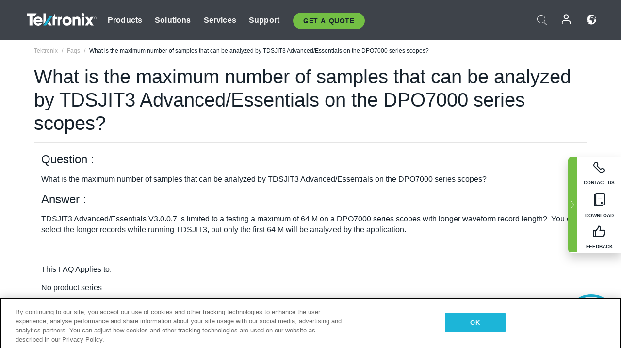

--- FILE ---
content_type: text/html; charset=utf-8
request_url: https://www.tek.com/api/chat/initializecomponent?contextID={60A7D726-93E0-44A6-BA1D-9D05DDFE1883}
body_size: 17178
content:





<div class="tek-gpt-chat-launcher" style="display:none;">
    <svg xmlns="http://www.w3.org/2000/svg" viewBox="0 0 760 650"><path d="m407.07,160.73l7.82,1.5c.27.05.49-.21.4-.47l-2.74-7.14c-.03-.07-.03-.14-.01-.22l2.11-8.07c.08-.31-.27-.56-.54-.38l-5.87,3.97c-.14.1-.33.08-.45-.05l-4.93-5.2c-.21-.22-.58-.09-.61.21l-.62,7.03c-.01.14-.11.26-.24.3l-5.2,1.7c-.25.08-.33.4-.13.59l4.11,3.96c.07.07.11.16.11.25v6.6c0,.3.34.46.57.27l5.94-4.8c.08-.07.19-.09.29-.07Z" /><path d="m380.08,211.31l5.38,1.19c.15.03.23.18.18.32l-2.41,7.05c-.08.24.21.44.4.27l7.07-6.09c.07-.06.17-.08.25-.04l8.49,3.2c.22.08.42-.16.3-.36l-4.01-6.96c-.05-.09-.04-.21.03-.29l6.27-7.14c.16-.18,0-.46-.24-.41l-8.22,1.9c-.08.02-.17,0-.23-.06l-5.08-4.77c-.16-.15-.42-.04-.42.18v7.15c0,.09-.05.18-.13.22l-7.68,4.16c-.2.11-.16.41.06.46Z" /><path d="m360.02,336.47v7.54c0,1.08,1.54,1.26,1.8.22l1.97-7.99c.14-.58.79-.87,1.31-.59l10.54,5.63c.89.47,1.78-.63,1.12-1.4l-8.31-9.76c-.21-.25-.27-.58-.17-.89l2.61-7.55c.3-.86-.71-1.58-1.43-1.02l-6.54,5.14c-.41.32-1,.24-1.31-.19l-3.32-4.63c-.52-.72-1.65-.36-1.65.53v7.95c0,.35-.19.66-.5.81-1.18.6-4.18,2.17-5.91,3.68-.64.55-.24,1.6.6,1.6h8.27c.5,0,.91.41.91.91Z" /><path d="m380.47,379.2l-5.23-8.27c-.3-.47-.2-1.09.22-1.45l6.95-5.87c.93-.79.11-2.28-1.05-1.92l-8.51,2.64c-.47.15-.98-.03-1.26-.44l-4.67-6.93c-.62-.92-2.05-.48-2.05.62v10.33c0,.56-.41,1.03-.97,1.11l-8.2,1.12c-1.22.17-1.31,1.9-.12,2.2l8.34,2.06c.54.13.9.64.85,1.19l-.81,8.68c-.11,1.22,1.53,1.71,2.1.63l4.56-8.53c.32-.6,1.09-.78,1.64-.38l6.6,4.73c1,.72,2.25-.47,1.6-1.51Z" /><path d="m393.74,370.82l7.26,2.05c.56.16.96.67.96,1.25l.14,9.79c.02,1.3,1.7,1.8,2.42.71l4.68-7.02c.39-.58,1.16-.76,1.77-.41l7.22,4.21c1.19.69,2.52-.67,1.79-1.84l-6.11-9.87c-.32-.51-.25-1.17.17-1.61l6.7-7.02c.99-1.04-.15-2.69-1.47-2.13l-9.36,3.97c-.7.3-1.51-.06-1.76-.78l-2.42-6.83c-.48-1.34-2.45-1.09-2.56.33l-.9,10.8c-.05.64-.56,1.15-1.21,1.21l-7.06.59c-1.47.12-1.67,2.19-.25,2.59Z" /><path d="m442.35,360.46l6.18,3.88c.46.29.67.84.54,1.36l-2.67,10.07c-.34,1.29,1.32,2.12,2.15,1.09l6.37-7.92c.44-.55,1.24-.62,1.77-.16l6.06,5.29c.97.84,2.42-.16,1.96-1.36l-3.08-8.16c-.16-.43-.07-.91.23-1.25l7.03-7.94c.83-.94-.11-2.38-1.3-1.99l-8.41,2.73c-.63.2-1.3-.12-1.53-.74l-3.88-10.32c-.46-1.23-2.27-.98-2.38.33l-1.01,12.34c-.06.69-.67,1.2-1.36,1.12l-5.88-.64c-1.3-.14-1.9,1.57-.79,2.27Z" /><path d="m482.99,321.44l7.74,4.15c.37.2.6.6.58,1.03l-.64,12.04c-.06,1.2,1.57,1.62,2.09.53l4.57-9.68c.29-.62,1.08-.82,1.64-.42l9.27,6.76c.96.7,2.19-.41,1.59-1.44l-5.93-10.16c-.28-.48-.16-1.1.29-1.43l10.85-8.09c.98-.73.22-2.27-.95-1.94l-12.21,3.42c-.43.12-.88-.03-1.16-.38l-6.22-7.87c-.67-.85-2.05-.31-1.96.77l.79,9.46c.05.64-.45,1.19-1.09,1.19h-8.72c-1.14,0-1.52,1.53-.52,2.06Z" /><path d="m401.27,434.96c.66.85,2,.13,1.65-.89l-4.24-12.58c-.13-.38,0-.81.31-1.05l10.08-7.91c.79-.62.21-1.88-.77-1.69l-11.86,2.33c-.48.09-.96-.19-1.1-.67l-2.97-10.05c-.3-1.01-1.77-.86-1.86.18l-.89,9.47c-.05.5-.48.88-.98.86l-12.77-.48c-.96-.04-1.37,1.22-.56,1.75l10.5,6.93c.32.21.49.6.41.98l-2.46,12.39c-.2,1.03,1.16,1.58,1.73.71l6.55-10.05c.36-.55,1.15-.58,1.55-.07l7.67,9.83Z" /><path d="m422.65,399.08c6.85,1.99,19.75.36,20.86,12.67.94,10.36-12.07,11.49-21.29,11.07-2.95-.13-4.36,3.62-1.98,5.35,3.89,2.83,14.71,5.69,23.29,1.69,16.9-7.88,14.54-20.48,14.74-23.63s-2.38-13.71-16.51-15.36c-9.36-1.09-15.98,1.75-18.82,3.59-2.4,1.56-3.04,3.81-.3,4.6Z" /><rect x="637.99" y="520.08" width="11.94" height="4.39" /><path d="m738.21,539.24h-448.85c.49-.19.93-.41,1.31-.63,2.57-1.46,4.74-3.56,6.29-6.08.69-1.11,1.26-2.31,1.78-3.51,5.02,2.51,11.09,2.93,16.4,1.09,2.87-.99,4.6-2.64,5-4.77.05-.29.07-.59.07-.88h306.19v-4.39h-79.11c4.73-2.14,7.14-5.05,8.02-6.34,2.15-3.16,2.62-6.62,1.27-9.5-.45-.97-1.2-1.77-2.16-2.44h19.69c4.15,0,7.53-3.38,7.53-7.53s-3.38-7.53-7.53-7.53h-11.26c1.62-1.83,2.13-4.61,2.13-8.23,0-4.9-3.07-12.57-5.52-15.33-2.45-2.76-9.81-7.66-16.55-9.43-6.74-1.76-5.52,3.3-5.52,7.22s4.9,5.58,10.73,5.65c5.82.07,7.66,2.69,7.05,6.45-.61,3.77-8.08,3.3-14.14,2.31-7.46-1.22-15.16-13.2-42.11-14.42-13.33-.6-29.88,8.03-38.15,12.11s-13.79,2.98-13.79,2.98c-4.29-2.15,2.45-4.29,2.45-4.29,0,0,5.82-.31,8.85-1.84,3.02-1.53,4.94-6.13,4.94-11.03s-3.98-1.23-7.74-.31c-.09.02-.18.07-.28.1v-3.64l22.3-57.84c.1-.27.15-.55.15-.83v-54.47c1.33-.05,3.17.1,4.63,1.15,1.54,1.09,2.44,3.05,2.69,5.82,1.04,11.42,2.2,28.44,2.21,28.61.07,1.1.92,2,2.02,2.13,1.1.13,2.14-.53,2.48-1.58.07-.21,6.92-21.03,20.49-36.63.06-.06.11-.13.16-.19,1.13,3.37,4.08,6.02,9.05,8.11.62.26,1.25.51,1.88.76,2.18.87,4.27,1.71,5.97,2.95l-4.01,20.86c-1.11.56-1.87,1.69-1.87,3.01,0,1.87,1.52,3.39,3.39,3.39s3.39-1.52,3.39-3.39c0-.62-.18-1.19-.47-1.69l3.5-18.2c1.02.96,2.25,1.76,3.84,1.88.12,0,.25.01.37.01,1.64,0,3.15-.83,4.18-2.33.62-.9,1.02-1.96,1.18-3.05.8.32,1.67.57,2.57.66,2.45.24,4.74-.79,5.87-2.62.36-.58.58-1.18.69-1.8,2.71.93,4.96.8,6.69-.4,2.7-1.85,2.95-5.58,1.63-8.1-.4-.76-.91-1.45-1.55-2.08,1.11-.74,1.96-1.91,2.29-3.19.31-1.17.16-2.34-.41-3.31-.3-.51-.68-.91-1.09-1.24,2.55-.36,4.95-1.33,6.32-3.68,2.23-3.79-.07-8.59-3.62-10.68-3.1-1.84-6.79-2.01-10.04-2.16h-.29c-3.47-.18-6.94-.47-10.41-.83l11.75-61.14c.15.02.3.04.46.06l8.31,7.29c-.17.45-.27.93-.27,1.44,0,2.25,1.82,4.07,4.07,4.07s4.07-1.82,4.07-4.07-1.71-3.93-3.85-4.05l-2.09-8.91c1.72-2.06,2.75-4.71,2.75-7.6l7.44-6.37c.51.23,1.06.36,1.65.36,2.25,0,4.07-1.82,4.07-4.07s-1.82-4.07-4.07-4.07c-1.94,0-3.55,1.36-3.96,3.17l-8.76,2.44c-.77-.74-1.62-1.38-2.57-1.9l-.37-11.36c1.63-.53,2.82-2.05,2.82-3.85,0-2.25-1.82-4.07-4.07-4.07-1.86,0-3.41,1.25-3.89,2.95-.06,0-.11-.04-.17-.04h-30.49c-.64,0-1.15.52-1.15,1.15s.52,1.15,1.15,1.15h30.49c.06,0,.12-.03.18-.04.19.67.54,1.28,1.02,1.76l-4.21,11.29c-1.48.39-2.84,1.05-4.03,1.93l-4.86-.81c-.14-2.12-1.89-3.8-4.04-3.8s-4.07,1.82-4.07,4.07,1.82,4.07,4.07,4.07c.5,0,.98-.1,1.43-.27l3.29,2.45c-.42,1.21-.65,2.5-.65,3.86,0,1.51.29,2.96.81,4.29l-5.1,4.13c-.62-.37-1.33-.6-2.11-.6-2.25,0-4.07,1.82-4.07,4.07s1.82,4.07,4.07,4.07c2.05,0,3.74-1.53,4.01-3.51l7.86-2.45c.14.09.29.18.44.27l-11.94,62.11c-2.9-.37-5.79-.81-8.67-1.32.02-.6.03-1.21.03-1.84,0-1.12-.81-2.09-1.92-2.27-8.09-1.38-29.73-6.08-35.98-11.67.09-2.64.09-5.39-.05-8.02.79-1.62,1.32-3.27,1.54-4.91.24-1.84-1.52-8.27-3.07-13.44-.68-7.58-12.43-14.46-13.79-15.23l-.53-.3h-.61c-.06,0-3.81-.27-8.25-6.08.09-.41.16-.83.17-1.26,1.78.74,3.65-.74,5.54-1.13,2.23-.45,4.69.63,6.74-.34.25-1.62-1.04-3.16-2.57-3.76-1.53-.6-3.23-.48-4.87-.35-.02-.48-.05-.96-.07-1.43.3.32.81-.07,1.05-.44.86-1.26,1.75-2.9.96-4.21-.7-1.16-2.37-1.3-3.65-.86-1.28.44-2.38,1.29-3.66,1.73-1.28.44-2.94.3-3.65-.85.38-.89,1.4-1.26,2.27-1.67.87-.41,1.8-1.18,1.62-2.13-.09-.5-.48-.9-.85-1.25-1.01-.98-2.52-2.01-3.67-1.2-.65.46-.89,1.39-1.6,1.75-.56.29-1.19.13-1.81-.07-.16-.55-.32-1.1-.48-1.68-6.03-22.21-15.61-40.4-20.76-50.17-1.63-3.09-3.31-6.29-3.47-7.02-.33-3.34-2.26-16.52-2.34-17.07l-.05-.36-.16-.33c-.11-.23-2.79-5.64-6.64-11.01-5.54-7.74-10.69-11.4-15.31-10.89-1.86.21-4.33,1.05-7.1,2.26h-37.76l-3.84,2.26c-.62.36-.38,1.3.33,1.34l31.56,1.38c-8.84,5.03-17.59,11.01-19.36,12.24-.82.48-7.78,4.56-14.73,9.03-15.67,10.1-15.99,12.33-16.18,13.66-.18,1.28.21,2.49,1.09,3.42,2.68,2.81,9.96,2.35,12.13,2.15l.25-.04c13.24-2.78,19.17-6.92,20.2-7.7,2.79-1.65,3.68-.8,3.98-.52,2.09,1.99,2.06,8.94.79,11.31-1.34,2.5-10.98,32.94-14.86,45.25-1.13-.41-2.64-.68-4.81-.7,0,0-2.02.21-5.12,1.44-.14-.06-.29-.09-.45-.09h-20.06c-.64,0-1.15.52-1.15,1.15s.52,1.15,1.15,1.15h16.01c-5.06,2.98-11.29,8.33-16.56,17.97-11,20.1-5.69,31.1-5.69,31.1,0,0,7.52-18.41,13.76-22.69-.02.1-.04.2-.06.3-1.09,2.81-8.28,21.82-6.88,33.39,0,0,2.35-4.76,5.59-9.93.29.83.65,1.6,1.07,2.34-.44,4.14-.87,10.26-.47,15.89-4.02,1-29.18,7.35-35.14,10.93.1-8.96-5.44-17.82-13.73-21.36-1.33-.57-3.09-1.16-4.95-.69-1.48.37-2.72,1.38-3.5,2.83-1,1.87-1.16,4.32-.42,6.39.79,2.21,2.23,3.92,3.63,5.58.49.58.97,1.15,1.42,1.75,2.42,3.19,3.85,7.04,4.12,11.02-5.51-.67-11.57-1.32-17.52-1.04-7.52.35-13.98,2.15-19.2,5.34-3.09,1.89-4.57,4.38-4.05,6.82.13.6.57,1.09,1.15,1.28,2.44.81,4.94,1.39,7.46,1.74-3.2,1.66-6.14,3.8-8.66,6.34-2.24,2.26-2.94,4.58-1.99,6.54,1.09,2.25,3.82,3,7.49,2.05,1.81-.47,3.61-.96,5.41-1.48-2.38,1.69-4.59,3.71-6.25,6.23-1.52,2.29-2.11,5.57.16,7.37.87.69,1.9.9,2.8,1.01,3.69.48,7.5.05,11-1.22,2.05-.75,3.95-1.77,5.8-2.76.72-.38,1.43-.77,2.15-1.13,1.8-.91,3.68-1.73,5.58-2.43.54-.2.88-.29.99-.25.11.08.26.56.11,1-.22.65-.78,1.29-1.38,1.96-.18.2-.35.4-.52.6-2.15,2.54-3.55,5.77-3.96,9.07-.06.46.07.92.36,1.29.29.36.71.6,1.17.65.23.02.45.04.67.04,3.37,0,5.84-2.81,7.68-4.89,1.54-1.75,3.19-3.4,4.94-4.94-2.06,8.39-3.68,15.17-4.03,17-.2,1.05.36,2.1,1.34,2.54.98.43,2.13.13,2.77-.73.25-.34,25.65-33.87,43.84-35.54,3.52-.32,6.44.62,8.89,2.87,2.58,2.38,3.61,5.14,3.12,8.44-2.27,15.49-35.16,36.88-41.71,40.06-1.83.89-6.25.82-10.16.77-7.58-.11-15.41-.23-17.45,5.03-.14.37-.25.71-.35,1.06l-.03-.12-59.23,2.47c-.66.03-1.18.57-1.18,1.23s.55,1.23,1.23,1.23h59.24c1.19,3.25,4.78,5.09,7.66,6.56.81.41,1.64.84,2.45,1.29,3.7,2.09,10,4.68,16.1,7.18,6.13,2.52,12.47,5.12,15.02,6.78,1.4.92,2.94,1.9,4.58,2.94l-53.31,1.62c-1,.03-1.8.85-1.8,1.86s.83,1.86,1.86,1.86h62.02c11.68,6.85,25.33,13.71,33.79,14.2,3.62.21,8.06.26,13.2.33,4.36.05,9.1.11,14.06.27l2.26,10.1c-.13-.02-.26-.05-.4-.06-4.07-.3-7.39-2.72-8.3-.6s-3.32,8.86.6,8.96c3.92.1,13.98,6.45,13.98,6.45,0,0-3.39,3.95-11.87,0-8.48-3.95-12.31-13.08-34.33-12.11-22.02.97-25.81,4.95-35.07,22.51-8.27,15.69-8.21,18.56-13.54,15.32-4.74-2.88-3.75-23.2-2.61-21.06,2.45,4.58,1.11,6.55,3.09,7.79,5.11,3.2,7.79-5.33,7.44-7.79-1.02-7.25-4.36-8.93-9.06-9.48-4.71-.55-8.73,2.75-9.21,12.01-.67,12.86,1.33,28.8,20.16,30.57,14.35,1.35,24.79-6.43,28.95-10.21,1.38,1.68,3.48,2.76,5.82,2.76h16.6c-6.51,3.55-9.53,7.15-9.19,10.94.28,3.12,2.84,5.54,5.87,7.33h-48.76c-.17-.2-.35-.4-.55-.61-3.38-3.45-8.99-5.94-13.89-3.73-3.5,1.58-5.25,4.72-6.69,8.03-.35-.36-.63-.73-.87-1.12-.96-1.61-1.08-3.69-1.21-5.88-.14-2.4-.28-4.89-1.51-7.17-.27-.51-.78-.84-1.36-.9-2.11-.2-4.53-.25-6.58.98-2.13,1.28-3.17,3.47-4.08,5.4-.19.39-.37.79-.56,1.17-.78,1.54-2.09,3.01-3.35,3.03-4.07-2.62-6.12-8.16-4.67-12.79.61-1.94,1.77-3.78,2.89-5.56l3.59-5.69c1.89-3,4.04-6.39,4.84-10.27.94-4.53-.38-9.08-3.36-11.57-.97-.81-2.16-1.48-3.74-2.09-3.34-1.29-6.23-1.38-8.58-.27-2.24,1.05-4.22,3.98-4.25,6.27-.01,1.4.66,2.55,1.86,3.14,1.3.65,2.65,1.11,3.95,1.55,1.63.55,3.16,1.08,4.49,1.91,1.96,1.23,3.44,3.8,2.43,5.51-1.16,1.98-4.68,1.73-7.42,1.16-.47-.1-.93-.19-1.4-.29-.88-1.26-1.89-2.39-2.83-3.44l-4.09-4.6c-1.12-1.26-2.39-2.69-4.07-3.65-3.29-1.87-8.27-3.17-12.41-1.21-.14.06-.26.15-.38.25-1.42,1.21-1.69,2.55-1.68,3.47.06,3.03,3.33,5.63,5.29,7.18l.35.28c1.15.92,2.51,1.27,3.6,1.54,4.65,1.17,9.38,2.27,14.08,3.28.32.56.6,1.14.8,1.75.59,1.74.53,4.19-.99,5.48-1.53,1.29-4.09,1.1-6.41.75-4.12-.63-6.95.56-7.57,3.19-.49,2.09.81,3.99,2.32,4.94,1.09.68,2.28.98,3.33,1.25l.61.16c1.76.47,3.45,1.18,5.02,2.11.78.46,2.09,1.38,2.12,2.35.04,1.25-2.02,2.23-3.8,2.69-2.73.7-6.27,1.4-9.48.61-2.83-.7-4.48-2.57-6.5-5.14-.7-.89-1-3.59-.55-5.05.36-1.18,1.21-2.26,2.11-3.4.21-.26.42-.53.62-.79,1.05-1.37,1.98-2.84,2.78-4.36.43-.81.99-2.06.9-3.44-.13-2.11-1.26-3.9-1.75-4.39-1.59-1.58-3.51-2.62-5.4-2.9-.92-.14-3.34-.19-5.88,2.46-2.27,2.37-3.03,5.31-3.76,8.16l-.32,1.23c-.13.47-.28,1.07-.47,1.23-.04.03-.07.06-.21.03-.5-.09-1.31-.7-1.76-1.52-1.23-2.26-1.54-4.99-1.87-7.87-.41-3.65-.84-7.42-3.23-10.51-.52-.74-3.96-5.02-12.8-4.06-.41.04-4.1.51-8.73,4.89h0c-1.33,1.26-2.26,3.74-2.69,5.11-.55,1.73-.27,3.46.07,5.08.48,2.33,2.33,3.93,4.07,5.19,2.18,1.58,4.64,2.45,7.02,3.29l.86.3c.42.15.84.29,1.27.43,1.54.51,2.99,1,4.1,1.86,1.66,1.3,2.63,3.54,3.49,5.51.08.19.24.55.24.66-.05.11-.33.43-1.89.95-3.4,1.14-6.37,3-9.12,5.16-.31-.63-.6-1.26-.9-1.88-3.85-8.06-7.48-15.66-15.08-21.7-1.1-.87-2.59-1.89-4.44-2.04-3.03-.24-5.47,1.97-6.79,3.16-.96.87-2.27,2.05-2.92,3.71-.98,2.5-.21,5.58,1.95,7.85.36.38.74.72,1.14,1.04-.46.16-.9.33-1.34.5-2.4.92-3.94,1.43-5.17.73-.88-.5-1.43-1.71-1.38-3,.05-1.22.54-2.53,1.54-4.13,1.05-1.68,2.33-3.2,3.8-4.52l.11-.1c.83-.74,1.96-1.75,2.19-3.31.22-1.42-.42-2.64-.83-3.45-.7-1.36-2.83-5.49-6.67-5.13-1.84.17-3.23,1.41-4.15,2.22l-6.24,5.54c.22-5.36.8-10.78,4.39-13.83,1.33-1.13,3.01-1.87,4.8-2.64l.97-.43c2.6-1.16,5.89-2.86,8.22-5.68,2.58-3.13,3.4-7.1,2.15-10.38-.76-1.98-2.44-3.66-4.49-4.47-1.84-.73-3.75-.7-5.38.08-1.12.54-1.99,1.35-2.75,2.06-.49.46-.95.89-1.43,1.21-.5.34-1.24.5-1.71.37-.19-.05-.22-.11-.23-.14-.15-.3.1-1.16.2-1.48l.39-1.3c1.19-3.91,2.53-8.35,1.15-12.63-1.8-5.59-7.62-9.28-16.82-10.66-3.38-.51-7.22-.72-10.17,1.51-2.73,2.07-3.96,5.93-3.04,9.6.92,3.71,3.58,6.31,5.65,7.83.92.68,1.89,1.27,2.82,1.85,1.61.99,3.12,1.92,4.27,3.18,1.48,1.63,2.13,4.42.78,5.74-.89.87-2.62.98-4.02.25-1.31-.68-2.48-1.99-3.56-4l-.22-.41c-.53-1-1.13-2.14-2.17-3.01-1.33-1.12-3.17-1.52-5.03-1.09-2.04.47-3.73,1.82-4.53,3.61-1.41,3.17-.16,7.2,2.9,9.37,1.64,1.16,3.48,1.67,5.25,2.15,1.2.33,2.34.64,3.33,1.14,1.17.58,2.2,1.97,2.33,3.15.08.68-.19.99-.39,1.16-.39.33-1.09.61-1.77.89-1.54.63-4.11,1.7-3.61,4.45.11.62.55,1.13,1.15,1.33,2.27.77,4.61,1.56,6.3,3.08,1.35,1.22,2.36,3.34,1.66,5.03-1.06,2.56-5.14,2.89-8.39,2.7-.86-.05-1.84-.1-2.59-.41-2.22-.92-2.99-4.17-3.69-7.09-1.49-6.25-3.95-12.19-7.33-17.66-2.94-4.76-5.9-7.86-9.33-9.77-4.63-2.58-10.11-2.62-13.95-.09-2.83,1.86-4.56,5.21-4.64,8.97-.08,3.76,1.51,7.18,4.26,9.16,2.94,2.11,6.57,2.61,10.08,3.08,4.02.54,7.5,1.01,9.33,3.7,1.37,2.01,1.11,5.07-.59,6.81-1.7,1.74-4.74,2.09-6.79.78-1.36-.87-2.35-2.35-3.39-3.92l-.31-.47c-2.22-3.3-5.78-7.89-10.96-9.58-2.93-.95-6.31-.68-9.04.74-2.22,1.15-3.81,2.98-4.48,5.16-.23.74.07,1.55.72,1.97l7.78,4.95c.43.27.92.59,1.1.89.13.21.06.48-.01.68-.2.51-.68.96-1.17,1.1-1.02.3-2.35.01-4.06-.88-.36-.19-.72-.39-1.08-.59-1.36-.76-2.77-1.54-4.44-1.87-3.7-.74-7.74,1.26-9.41,4.63-1.67,3.38-.8,7.8,2.03,10.29.3.27.62.51.95.73-6.22-1.45-12.87-2.41-19-.05-3.63,1.4-7.05,3.94-10.76,8-1.58,1.73-3.17,3.67-4.07,6.07-1.55,4.16-.55,9.19,2.5,12.51,2.98,3.25,7.74,4.76,12.13,3.83,3.38-.71,6.23-2.68,8.74-4.42l21.75-15.07c.83-.57,1.77-1.22,2.62-1.29.76-.07,1.35.39,1.71.77.77.83,1.18,2.11,1,3.18-.3,1.89-1.65,3.72-4.35,5.83-1.9,1.49-4.51,3.53-4.48,6.63.01,1.69.83,3.19,2.28,4.22,2.06,1.46,5.32,1.87,7.92.99,6.12-2.06,10.32-8.47,9.78-14.91-.08-.9-.23-1.76-.38-2.59-.22-1.21-.43-2.36-.36-3.44.09-1.33.94-2.85,2.01-2.91,1.05-.05,2.27,1.04,3.45,2.11,1.74,1.57,4.13,3.71,6.98,2.23,3.12-1.61,2.55-5.26,2.14-7.93-.06-.4-.12-.79-.17-1.16-.28-2.17.47-4.5,2.05-6.39s3.74-3.03,5.93-3.14c2.2-.11,4.45.82,6.21,2.54,1.76,1.72,2.74,3.97,2.68,6.15-.04,1.57-.6,2.85-1.48,3.43-.7.45-1.73.58-2.74.71-1.87.23-4.21.53-6.18,1.81-2.12,1.38-3.73,4.2-2.73,6.93.47,1.28,1.47,2.31,2.82,2.89,1.71.74,3.89.74,5.68-.01,1.86-.78,3.28-2.06,4.66-3.3.5-.45,1-.9,1.52-1.32.88-.71,3.11-2.28,4.96-1.56,2.22.87,2.46,4.54,1.74,7.59-.01.06-.05.2-.06.27-.09.02-.25.05-.56.08-2.21.17-4.57.1-6.85.04-5.46-.16-11.09-.32-15.96,2.62-4.8,2.9-7.68,8.59-7.28,14.16H21.79v4.61h102.23c.55.19,1.11.27,1.63.3,1.74.1,3.47,0,5.17-.3h59.22c-.07.29-.14.59-.18.92-.1.71.25,1.4.88,1.75,2.14,1.18,4.57,1.77,7,1.77,2.99,0,5.99-.89,8.45-2.63.76-.54,1.45-1.16,2.11-1.8h52.31c.33.31.68.6,1.07.83,2.63,1.58,5.8.92,8.16-.83h468.4v-4.61Zm-186.36-27.86c-2.58,3.8-9.2,7.61-20.01,6.97-5.36-.89-12.9-3.47-13.25-6.08-.07-.54.1-3.48,10.78-8.46,10.28-1.29,22.06-.72,23.42,2.21.7,1.5.36,3.45-.94,5.36Zm-128.22-24.63c-1.34-3.42-3.12-7.27-4.59-7.96l2.01-7.07c-.04.34.13.98,1.73,1.32.38,1.08.8,1.93,1.14,2.32,1.06,1.21,3.46.39,6.35.39s-.13,3.98-3.19,5.84c-1.34.81-1.79,2.98-1.87,5.16h-1.57Zm14.63-34.53l12.34,4.07v6.73c-2.32,2.54-6.68,6.5-9.94,7.52l-2.4-18.32Zm-4.84-1.43l1.65,12.57c-3.08-.81-7.88-.93-7.88-.93,0,0-1.29-10.05-6.08-8.49-2.06.67-3.34,2.17-4.13,3.66-.68-3.54-1.31-7.1-1.75-9.68,3.2.34,6.41.75,9.59,1.28,3.2.52,6.06,1.07,8.6,1.6Zm105.31-96.15c-.41.59-.9.87-1.45.83-1.07-.08-2.03-1.2-3.05-2.39-.08-.09-.16-.18-.24-.27l.86-4.49c1.4,1.2,2.87,2.32,4.41,3.32.25.96.05,2.14-.54,2.99Zm9.53-4.86c-.43.69-1.5,1.1-2.59,1-1.25-.12-2.48-.78-3.63-1.48-1.34-2.52-3.7-4.05-6.33-5.37l.32-1.65c2.97.61,5.8,2.24,8.75,3.95,1.2.69,2.43,1.4,3.69,2.05.11.55.07,1.08-.2,1.51Zm8.36-3.23c-1.13.77-2.99.26-4.35-.3-.35-.15-.7-.3-1.05-.47-.44-.91-1.04-1.74-1.71-2.41-3.34-3.37-8.01-4.33-12.81-4.66l.2-1.05c5.06,1.5,10.28,2.42,15.56,2.71.63.04,1.29.06,1.97.04,1.06.57,2.13,1.38,2.71,2.5.6,1.14.53,2.92-.52,3.65Zm.98-11.39c-.13.49-.51.99-.96,1.24-.45.26-.98.41-1.55.48-.27-.12-.53-.31-.83-.34-3.64-.39-7.25-.98-10.85-1.44-1.92-.25-3.9-.66-5.81-1.07l.95-4.93.69-1.71c3.05.31,8.6,2.3,11.54,3.96,1.73.68,3.45,1.39,5.15,2.12.55.23,1.37.59,1.63,1.02.1.17.12.4.05.67Zm-5.93-16.76h.29c2.98.15,6.07.3,8.43,1.7,2.06,1.22,3.53,4.03,2.4,5.95-1.23,2.1-4.66,2.24-7.52,2.13-1.21-.05-2.44-.11-3.67-.23-2.09-.82-4.19-1.6-6.29-2.35-.7-.25-4.74-.68-5.94-.79l1.4-7.27c3.63.38,7.27.69,10.9.86Zm-15.49-1.4l-4.3,22.37c-.17.27-.27.58-.27.91,0,.11.01.21.03.32l-1.69,8.77c-1.72-1.02-3.57-1.76-5.4-2.49-.61-.24-1.22-.48-1.81-.74-3.75-1.58-6.75-5.48-7.78-7.96,9.02-10.68,12.05-16.16,12.92-22.45,2.75.48,5.52.9,8.3,1.26Zm-152.43-131.54c.52-.96.93-2.41,1.17-4.06,4.59-.54,14.67-3.25,18.1-4.62,1.64-.66,1.08-3.39-.64-3.01-6.93,1.54-15.01,1.87-17.35,1.93-.13-1.14-.35-2.26-.7-3.3,2.58-3.09,6.37-10.69,9.09-16.49.63-1.35-1.12-2.53-2.14-1.44-4.12,4.45-9.4,10.15-11.74,12.67-.54-.16-1.14-.27-1.82-.27-1.44,0-3.2.45-5.29,1.71l-.26.18s-1.33,1.04-4.24,2.4c-.55-.8-2.32-3.22-4.49-4.8-.42-.31-1,0-1,.52,0,1.61-.28,4.56-1.91,7.06-1.94.59-4.14,1.16-6.63,1.69-3.13.28-6.61.03-7.86-.52,2.45-3.05,16.28-12.1,28.51-19.21l.15-.1c7.15-4.95,27.23-17.97,34.12-18.74,4.99-.58,12.97,10.69,17.15,19.03.32,2.18,1.96,13.51,2.26,16.48-4.94.57-16.35,2.61-19.24,9.5-5.1,12.14-1.33,10.38-.13,11.58,0,0,4.64.8,6.45-2.8,1.82-3.6,12.45-5.2,15.67-2.94,3.23,2.27,4.52,6.83,4.83,8.67.63,3.83-2.8,6.8,1.95,5.73,1.83-.41,3.25-.41,4.13-1.35.66,1.47,1.32,3,1.98,4.56l-10.42-.67c-.34-.02-.63-.28-.68-.62l-1.4-9.17c-.11-.73-1.1-.86-1.4-.18l-4.26,9.76c-.15.34-.52.51-.87.41l-7.56-2.12c-.66-.19-1.19.56-.8,1.13l5.94,8.43c.16.23.18.53.04.78l-2.85,5.1c-.37.65.37,1.37,1.01.99l6.37-3.77c.25-.15.57-.13.81.04l7.47,5.5c.54.4,1.28-.08,1.15-.73l-1.68-8.57c-.07-.35.12-.69.45-.82l9.37-3.78c2.89,7.02,5.72,14.87,8.01,23.3.05.2.11.39.17.59-.91.43-1.72,1.07-2.28,1.9-1,1.48-1.31,3.46-2.71,4.57-.17-1.02-.58-2.1-1.39-2.68-.78-1.27-2.98-1.18-4.06-.04-1.15,1.23-1.33,3.06-1.43,4.75-.21,3.82-.04,8.22,2.93,10.63,1.36,1.1,3.1,1.58,4.79,2,1.89.46,3.8.88,5.71,1.24,2.33.44,4.8.8,7.01-.05.33-.13.65-.29.95-.47.49.18.98.38,1.46.6,2.29,2.47,4.44,3.86,6.16,4.63,1,1.17,1.91,2.83,1.31,3.91-.32.58-1.09,1.01-1.73,1.32-4.62,2.26-10.23,2.35-15.19,2.44l-38.73.64c-1.56.03-3.19.05-4.6-.36-1.33-.39-2.36-1.19-2.74-2.14-.55-1.35.15-3.02,1.09-4.08,1.21-1.36,3-2.28,4.74-3.16l9.27-4.74c1.86-.95,4.18-2.14,5.65-4.27.83-1.22,1.26-2.57,1.49-3.92.08-.17.16-.35.23-.51.98-2.24,1.86-4.56,2.62-6.88.2-.62.04-1.31-.43-1.77-.86-.84-1.97-1.04-2.79-1.18-.22-.04-.52-.09-.71-.15.02-.18.07-.43.1-.53l.28-1.29c1.24-1.48,1.89-3.29,2.42-4.78.17-.49.12-1.02-.14-1.47-.35-.6-.96-.99-1.67-1.09-.77-.11-1.57.15-2.14.68-.71.67-.9,1.54-1.01,2.06l-.63,2.9c-.72.58-1.79.91-2.48.5-1.18-.69-.98-3.01-.68-4.6.03-.17.07-.33.1-.49.19-.93-.41-1.84-1.34-2.04-.93-.19-1.84.4-2.04,1.33-.04.18-.08.37-.11.55-.3,1.46-.65,2.92-1.44,4.03-.64.9-1.86,1.67-2.87,1.34-.56-.18-1.01-.67-1.39-1.31-.11-1.21-.62-2.28-1.46-3.06-.58-.54-1.46-.61-2.12-.18-.66.43-.95,1.26-.69,2.01.19.57.45,1.31.81,2.08-.07.4-.24.77-.5,1.04-.73.77-2.07,1.08-3.4.79-.8-.17-1.61-.71-1.97-1.31-.25-.41-.18-.67-.16-.76.25-.92-.29-1.86-1.2-2.12-.91-.26-1.86.27-2.13,1.18-.21.72-.37,1.45-.53,2.19-.27,1.23-.52,2.38-1.01,3.38-.57,1.17-1.77,2.29-2.91,2.08-.99-.18-1.67-1.37-1.8-2.39-.02-.18-.03-.36-.04-.54l.95-4.07c.21-.89-.31-1.79-1.19-2.05-.88-.27-1.8.2-2.12,1.06-.54,1.47-1.03,3.02-1.09,4.64l-.76,3.28c-.66-.06-1.34-.39-1.87-.94-.25-.25-.45-.54-.6-.83-.08-.6-.2-1.19-.37-1.77-.24-.82-1.04-1.34-1.88-1.24-.85.11-1.49.82-1.51,1.68-.02.74.11,1.48.37,2.19.1,1.23-.06,2.49-.49,3.65-.2.56-.35.67-.35.67-.14.06-.63.02-.85,0-.18-.01-.46-.06-.8-.11-2.44-.38-5.79-.9-6.87,1.26-.33.67-.37,1.44-.1,2.18.84,2.27,4.62,3.9,4.66,3.91,2.57,1.09,5.39,1.2,7.57,1.18,1.94-.02,4.22-.14,6.45-.92,1.4-.49,2.65-1.19,3.86-1.88,1.04-.58,2.02-1.14,3.03-1.52.16-.06.33-.11.5-.17-.07,1.76.08,3.69.98,5.43.75,1.46,1.9,2.56,2.92,3.44,1.19,1.03,2.46,1.95,3.78,2.79-.97.62-1.9,1.35-2.71,2.25-2.02,2.26-2.69,5.28-1.71,7.68.79,1.95,2.61,3.46,4.98,4.15,1.48.43,3,.51,4.42.51.41,0,.82,0,1.21-.01l38.73-.64c5.32-.09,11.34-.19,16.65-2.79,1.09-.53,2.44-1.33,3.23-2.75.6-1.08.75-2.32.49-3.61,2.51,1.65,5.32,3.89,7.21,6.14-.1.28-.16.63-.14,1.07.08,2.13-2.65,6.24-4.37,6.57-2.29.43-30.72-.76-33.17-1.03-1.58-.18-5.48-.13-9.98-.07-2.35.03-4.83.06-7.13.06-5.06,0-15.73,2.86-23.53,4.95-2.67.71-4.97,1.33-6.4,1.66-5.46,1.24-11.97.88-15.16-.84-.14-.07-.25-.16-.36-.25-.11-.78-.25-1.61-.41-2.48.16-.81.48-1.8.92-3,.29-.8.56-1.56.68-2.14.25-.4,1.45-.9,3.55-1.49,1.13-.32,2.54-.71,2.38-2.26-.16-1.56-1.76-1.67-2.53-1.72-3.31-.23-8.68-2.16-8.74-2.17-.6-.22-1.28-.08-1.76.35s-.67,1.1-.5,1.72c.02.07,1.56,5.89,2.5,10.84-.25,2.14.19,4.34,2.61,5.65,2.58,1.4,6.31,1.98,10.03,1.98,2.65,0,5.3-.3,7.54-.8,1.5-.34,3.83-.97,6.53-1.69,7.18-1.92,18.03-4.83,22.63-4.83,2.31,0,4.81-.03,7.17-.06,4.21-.05,8.19-.1,9.56.05,1.51.17,29.48,1.5,33.87,1.04,3.31.4,7.87.25,8.07.24.07,0,.14-.02.2-.03.23.85.43,1.65.6,2.37-1.87.81-4.31,2.23-4.5,4.2-.32,3.24-4.05-.16-8.75-.65-4.7-.49-5.83-.49-5.83-.49,0,0-.16,7.61-2.43,9.56s-3.89,3.05-3.56.79c.32-2.25,3.08-6.3.97-8.73-2.11-2.43-3.89-4.37-4.54-1.46-.65,2.92-1.94,8.42-3.24,8.59-1.3.16-.97.16-2.43-1.78s-4.21-2.43-4.37.16-.65,8.42-3.08,8.1c-2.43-.32-3.89-2.46-3.73-4.88.16-2.41.16-5.49-1.3-5.33-1.46.16-2.92,3.21-5.02,5.33-2.11,2.12-3.8,3.74-3.84,2.12-.04-1.62.12-6.32-1.34-9.4-1.46-3.08-3.24-3.89-3.73-2.11s-1.62,7.13-4.54,8.26c-2.92,1.13-3.56,3.69-4.37,1.12s-.65-7.92-.65-7.92c0,0-.49-2.27-1.94-.65-1.46,1.62-7.94,9.4-10.37,9.23s-3.56-.32-3.4-3.24,1.3-3.73-1.13-5.02-5.99.65-8.42,2.75c-2.43,2.11-3.89,4.37-5.02,3.56-1.13-.81.65-3.56-.49-4.21s-2.54-1.13-3.86-.65c-1.32.49-.84,3.4-3.43,3.73-2.59.32-3.24-.81-3.73-3.24-.49-2.43.16-8.1-4.21-8.1s-8.26.81-9.23,4.21c-.97,3.4-10.37,1.3-11.83.16-1.46-1.13-3.4-5.02-.49-8.91,2.92-3.89,3.73-7.45,6.97-8.91,3.24-1.46,7.45-2.59,7.45-.49s-1.13,2.11-2.59,2.75c-1.46.65-3.56,3.24-.97,3.73,2.59.49,3.89.49,5.83-1.62,0,0,4.09-2.94,2.35-5.76-1.74-2.81-2.68-5.36-4.29-5.36s-8.3-.07-8.3-.07c0,0,1.47-11.49,15.13-12.72,0,0,5.43-1.75,2.8-2.8-2.63-1.05-5.78-1.4-2.98-2.1,0,0,4.71,1.01,4.95-1s-2.84-6.51-5.33-8.05c-.47-.29-.83-.64-1.16-1.02,5.54-17.61,14.04-44.19,15.09-46.24Zm21.52,57.59c1.29-.11,2.61-.12,3.9-.1,1.18.01,2.34.1,2.86.64.42.44.52,1.4.24,2.43-.15.56-.38,1.14-.62,1.74-.3.75-.61,1.52-.82,2.37-.15.63-.2,1.3-.14,1.95-.96-.65-1.88-1.35-2.76-2.1-.77-.67-1.63-1.47-2.11-2.41-.64-1.25-.69-2.79-.55-4.52Zm-118.81,115.06c-.98,1.11-2.1,2.39-3.29,3.12.56-1.73,1.45-3.37,2.62-4.75.15-.18.31-.36.47-.54.76-.86,1.62-1.83,2.06-3.14.4-1.18.31-2.53-.25-3.61-.46-.9-1.22-1.55-2.14-1.82-1.29-.38-2.53.07-3.19.32-2.02.75-4.02,1.62-5.94,2.6-.75.38-1.48.77-2.22,1.17-1.81.97-3.53,1.89-5.34,2.55-2.98,1.09-6.22,1.45-9.37,1.04-.26-.03-.86-.11-1.09-.29-.42-.33-.13-1.66.58-2.75,3.08-4.67,8.53-7.44,13.34-9.89l11.65-5.93c.83-.42,1.18-1.43.78-2.27-.39-.84-1.38-1.23-2.24-.86-8.56,3.62-17.46,6.63-26.45,8.96-1.78.46-3.23.38-3.51-.21-.24-.5.29-1.54,1.34-2.6,4.12-4.16,9.48-7.11,15.2-8.49,1.86-.14,3.71-.4,5.54-.79.1-.02.2-.04.31-.07.77-.04,1.55-.05,2.32-.03.62.02,1.25.05,1.87.09,1.69.09,3.44.19,5.23-.05,3.12-.42,5.67-1.9,7-4.07.33-.54.34-1.22.03-1.76-.31-.54-.88-.87-1.5-.87-.01,0-.02,0-.03,0-3.75.07-7.32,1.07-10.77,2.05-1.51.42-3.07.86-4.61,1.21-1.97.12-3.94.41-5.87.86-4.57.32-9.18-.18-13.6-1.48.37-.83,1.36-1.66,2.35-2.27,4.71-2.88,10.62-4.51,17.56-4.83,6.38-.3,12.75.5,18.91,1.26.48.06.97-.09,1.34-.41.37-.32.59-.78.6-1.27.14-5.43-1.59-10.79-4.87-15.12-.49-.64-1.01-1.27-1.53-1.89-1.26-1.49-2.44-2.9-3.02-4.52-.41-1.14-.32-2.59.21-3.6.32-.6.75-.97,1.29-1.1.86-.22,1.99.19,2.75.52,7.73,3.3,12.66,12.06,11.47,20.38l2.08.3c-1.09,4.32-5.46,21.75-9.14,36.66-3.23,2.42-6.23,5.15-8.89,8.18Zm82.45,83.34c-4.05-.23-10.43-2.48-18.39-6.38,2.17-.05,4.53-.36,7.09-1.03,6.83-1.79,10.22-7.74,11.86-12.36.41-1.17-1.06-2.11-1.93-1.22-2.66,2.74-6.91,5.55-12.81,4.71-10.88-1.55-13.2-4.98-12.75-11.91.44-6.93,2.64-9.31,6.93-11.49,3.91-1.99,12.39-2.22,22.28,2.42,1.08.51,2.15-.73,1.46-1.71-4.48-6.36-15.71-17.89-33.45-7.68-17.77,10.23-11.42,24.76-9.25,28.68-1.94-1.21-3.91-2.46-5.93-3.77-2.9-1.89-9.16-4.46-15.78-7.18-5.96-2.45-12.13-4.98-15.58-6.93-.86-.49-1.75-.94-2.61-1.38-5.14-2.62-6.32-3.62-5.14-6.65.88-2.28,8.22-2.16,13.08-2.09,4.85.07,9.43.14,12.25-1.23,4.84-2.36,41.52-24.84,44.25-43.54.71-4.86-.82-9.07-4.56-12.51-3.42-3.15-7.6-4.52-12.44-4.07-4.18.38-8.6,2.15-13,4.72v-7.02c0-.26.11-.51.3-.69l11.21-10.48c.73-.68.04-1.87-.91-1.59l-10.99,3.3c-.48.14-.99-.12-1.16-.59l-2.9-8.26c-.29-.84-1.48-.84-1.77,0l-2.29,6.46c-.16.44-.61.7-1.06.61l-4.56-.88c-.89-.17-1.49.9-.87,1.56l3.48,3.77c.23.25.31.61.2.94l-3.5,10.48c-.28.85.67,1.58,1.41,1.08l6.08-4.06c.42-.28.98-.18,1.28.22l4.37,5.82c.07.09.14.16.22.22-10.22,6.39-20.12,16.8-26.29,23.96,3.73-15.44,10.85-43.79,12.24-49.31,4.81-2.49,21.57-7.14,32.75-9.94.74,4.04,2.15,7.34,4.62,8.7,4.17,2.28,3.41,3.03,3.41,0s-1.14-4.93-.38-13.27c.76-8.34,3.07,13.93,11.79,19.89,0,0,2.11.32,1.79-.75-.32-1.08-2.15-9.03-1.29-11.61s3.12,2.37,3.12,2.37c0,0,6.24,9.68,10.75,11.72,4.52,2.04-4.73-8.28-3.55-12.15,1.18-3.87,8.41,6.02,9.26,11.18.85,5.16,4.29-.75,4.18-3.01-.11-2.26,3.44-.65,3.44-.65,0,0,.11,20-1.61,26.45-1.72,6.45,13.12-20.54,13.22-22.47s4.3-2.15,4.3,0,2.8,13.82-13.98,34.94c0,0,23.76-12.74,25.59-25.1,0,0,5.91-4.84,3.23,5.59s-3.12,13.33-7.74,20.43c-4.62,7.1,9.68-4.09,12.69-10.64,3.01-6.56,4.41-13.12,7.1-15.7s3.76.75,2.9,2.26c-.86,1.51-.54,5.16,1.4,5.16s1.4,2.04,1.94-2.04c.54-4.09,6.34-4.73,5.91-8.39-.43-3.66,4.52-3.66,4.09-.75-.43,2.9-2.47,12.04-5.05,15.27-2.58,3.23.43,4.52,2.04,3.01s20.39-27.53,20.86-34.4c.47-6.87,3.33.32,3.33.32,0,0-3.44,13.01-5.59,13.98l.11,8.06s16.02-13.65,16.99-24.73,2.9-2.8,2.9-2.8l-1.18,7.2s6.36,1.12,7.21-5.73c.17-1.39.34-3.05.49-4.87,9.13,5.57,27.22,9.28,33.55,10.45-.26,6.89-2.32,11.63-14.84,26.03-8.34,9.59-14.18,20.83-17.62,28.63-.42-5.72-.97-12.83-1.49-18.56-.38-4.19-1.95-7.28-4.65-9.19-4.34-3.06-9.92-1.67-10.15-1.61-1.02.26-1.73,1.18-1.73,2.23v56.06l-21.38,55.46c-3.58-1.59-11.39-4.37-26.11-6.78-3.77-.62-7.56-1.09-11.33-1.47-.41-.64-1.13-1.06-1.93-1.06h-14.45c-5.65-.21-11.04-.28-15.96-.34-5.09-.06-9.48-.12-12.99-.32Zm41.57,6.01c.63,3.72,1.83,10.62,3.01,16.13.07.35.08.57.08.69-1.25.41-5.62-.85-9.61-2.76l-3.29-14.69c3.22.15,6.5.34,9.81.62Zm-59.43,47.75c.7-.63,1.83-1.17,3.69-1.17,4.4,0,70.87-1.69,70.87-1.69,0,0-.12-.37-.32-.98h.17c.08.6.15.98.15.98,0,0,123.45.58,126.83.58,1.59,0,2.77-.68,3.92-1.56h17.78c1.61,0,2.92,1.31,2.92,2.92s-1.31,2.92-2.92,2.92h-220.33c-1.28,0-2.36-.84-2.75-1.99Zm14.53,17.15c-.08-.87.51-4.06,11.17-8.77,14.38-1.15,22.28,1.56,23.1,3.77.71,1.93.09,4.39-1.65,6.59-3.76,4.74-11.13,6.93-19.76,5.86-5.07-1.23-12.59-4.41-12.86-7.46Zm36.05,4.32c2.71-3.41,3.58-7.47,2.33-10.85-.64-1.73-2.07-3.04-3.95-4.03h123.98c-7.01,3.77-10.07,7.32-9.56,11.03.47,3.41,4.07,5.73,7.87,7.24h-124.28c1.38-.98,2.6-2.12,3.62-3.4Zm-96.33,2.22c3.37-1.52,7.54.49,9.99,2.99.62.63,1.62,1.84,1.44,2.82-.22,1.15-1.98,1.87-2.73,2.13-4.51,1.56-9.69,1.18-13.93-1.03,1.28-3.03,2.64-5.75,5.23-6.92Zm-28.77-37.91c-1.67-1.05-3.47-1.66-5.21-2.25-1.23-.42-2.39-.81-3.47-1.34-.07-.66,1-2.62,2.26-3.21,1.47-.69,3.44-.56,5.87.37,1.22.47,2.09.95,2.76,1.51,2.02,1.69,2.88,4.92,2.19,8.22-.11.54-.26,1.08-.43,1.61-.69-1.98-2.18-3.77-3.97-4.9Zm-23.6,5.77c-.8-.2-1.72-.43-2.28-.88l-.37-.29c-1.08-.86-3.95-3.13-3.98-4.53,0-.1,0-.3.31-.62,2.91-1.24,6.64-.15,8.99,1.19,1.19.68,2.21,1.83,3.2,2.94l4.06,4.57c-3.32-.75-6.64-1.54-9.92-2.36Zm31.16,31.06c.21-.41.41-.83.61-1.25.77-1.63,1.5-3.18,2.73-3.91.94-.57,2.19-.65,3.49-.58.53,1.44.63,3.13.73,4.9.14,2.52.29,5.12,1.69,7.46.6,1,1.4,1.9,2.42,2.73-.54,1.27-1.1,2.48-1.77,3.56-1.24,2.02-2.99,3.71-5.06,4.89-.46.26-1.06.57-1.56.57-1.15,0-2.08-1.75-2.19-3.32-.05-.76-.02-1.56.02-2.4.07-1.58.15-3.21-.35-4.88-.53-1.77-1.73-3.31-3.38-4.37,1.09-.92,1.97-2.15,2.6-3.38Zm-8.52,5.61c1.03-.31,2.23-.21,3.35.3,1.31.59,2.27,1.62,2.63,2.82.33,1.11.27,2.38.21,3.73-.04.91-.09,1.85-.02,2.81.18,2.52,1.52,5.17,3.76,6.14h-12.37c1-2.71,1.1-5.64,1.16-7.91.08-2.75.16-5.59,1.28-7.89Zm-52.64-8.57c1.23-.41,4.1-1.38,4.25-4.05.05-.92-.28-1.67-.52-2.22-.97-2.24-2.18-5.03-4.54-6.87-1.58-1.23-3.38-1.83-5.13-2.42-.4-.13-.8-.27-1.2-.41l-.87-.31c-2.24-.79-4.36-1.54-6.14-2.82-1.2-.87-2.47-1.92-2.71-3.1-.26-1.26-.46-2.39-.16-3.32.53-1.68,1.25-3.14,1.77-3.64,3.77-3.56,6.68-3.95,6.71-3.96,7.2-.78,9.51,2.46,9.59,2.57.03.05.06.09.1.14,1.82,2.32,2.17,5.47,2.55,8.8.35,3.09.71,6.28,2.26,9.14.92,1.69,2.56,2.97,4.17,3.27,1.14.21,2.24-.07,3.09-.8,1.02-.87,1.34-2.09,1.57-2.98l.32-1.24c.68-2.64,1.26-4.91,2.9-6.62,1.52-1.59,2.72-1.45,2.86-1.43,1.15.18,2.42.88,3.42,1.88.12.15.73,1.12.8,2.2.02.39-.14.92-.51,1.62-.71,1.35-1.54,2.65-2.47,3.87-.19.25-.39.5-.58.75-1.01,1.28-2.16,2.73-2.7,4.53-.7,2.3-.41,6.24,1.14,8.21,2.29,2.91,4.51,5.4,8.39,6.36,3.95.98,8.05.19,11.17-.61,4.15-1.06,6.48-3.3,6.39-6.14-.06-2-1.35-3.76-3.82-5.22-1.84-1.09-3.82-1.92-5.89-2.48l-.66-.17c-.88-.22-1.71-.43-2.33-.82-.51-.32-.88-.88-.8-1.21.15-.61,1.76-.86,3.68-.57,3.08.47,6.58.66,9.17-1.52,2.72-2.29,3.01-6.16,2.1-9.04,2.27.35,4.2.31,5.78-.1l-3.14,4.97c-1.24,1.97-2.53,4-3.27,6.37-1.65,5.27.03,11.23,3.94,15.02-.32.15-.59.39-.76.7-1.83,3.14-1.93,6.81-2.03,10.04-.09,3.09-.28,5.83-1.5,8.01h-7.5c-.06-.34-.09-.69-.08-1.04.03-.92.29-1.92.57-2.98.58-2.26,1.24-4.82-.24-7.17-.83-1.32-2.14-2.19-3.78-2.51-.45-.09-.91-.13-1.39-.13-1.98,0-4.16.71-5.88,1.96-2.14,1.55-3.8,3.57-5.41,5.52-1.88,2.28-3.65,4.43-6.01,5.67-.54.28-1.12.5-1.72.68h-8.19c-1.14-.26-2.33-.59-3.58-1.03-1.31-.46-2.64-.99-3.93-1.5-1.89-.75-3.82-1.52-5.82-2.13l5.18-6.07c2.11,1.31,4.35,2.48,6.97,2.78,2.71.3,3.65.08,5.7-.5.37-.1.78-.22,1.26-.35,3.82-1.02,5.71-3.14,5.6-6.33-.06-1.74-.99-3.14-1.8-4.16-1.78-2.26-3.75-3.59-5.84-3.96-5-.89-8.97,3.78-10.67,5.77l-1.9,2.23c-.38-.23-.81-.48-1.26-.74-1.61-.94-3.85-2.25-5.12-3.48,2.6-2.1,5.33-3.84,8.44-4.89Zm35.41,24.37h-13.82c1.39-1.28,2.59-2.73,3.77-4.15,1.54-1.86,2.99-3.62,4.77-4.92,1.36-.99,3.25-1.49,4.59-1.23.69.13,1.18.45,1.5.95.69,1.1.29,2.66-.18,4.47-.31,1.19-.63,2.43-.68,3.72-.02.4,0,.78.05,1.17Zm-60.86,0c-.03-.06-.07-.12-.11-.18.01-.1.09-.3.23-.42.47-.4,1.33-.56,2.09-.7,3.36-.63,6.81-1.28,10.19-1.1l-1.56,1.83c-.16.19-.33.39-.5.58h-10.34Zm21.69,0h-6.79l1.51-1.77c1.76.44,3.5,1.08,5.28,1.77Zm4.65-13.4l1.57-1.84c2.17-2.55,4.77-5.08,7.43-4.61,1.24.22,2.49,1.13,3.74,2.7.44.56,1.03,1.39,1.06,2.13.03,1.08-.17,2.11-3.03,2.87-.5.13-.93.25-1.32.36-1.72.48-2.24.63-4.37.39-1.77-.2-3.42-1-5.08-2Zm-129.02-14.67l-21.75,15.06c-2.35,1.63-4.78,3.31-7.48,3.88-3.22.67-6.7-.42-8.87-2.78-2.19-2.39-2.92-5.99-1.81-8.96.69-1.85,2.03-3.47,3.38-4.94,3.34-3.65,6.34-5.91,9.45-7.11,2.25-.87,4.61-1.21,7.03-1.21,4.59,0,9.41,1.23,14.12,2.43l.42.11c2.96.75,5.97,1.42,8.94,1.77-1.38.34-2.54,1.14-3.43,1.75Zm-2.85-6.43c2.23-.09,4.75-.68,7.56-1.76,3.78-1.45,7.5-3.18,11.1-5.16.87-.48,1.69-.93,2.41-.93.01,0,.02,0,.03,0,.59,0,1.03.4,1.29.72.55.67.8,1.62.65,2.42-.39,2.08-2.44,3.49-3.63,4.15-5.77,3.18-12.91,2.12-19.41.55Zm59.63,6.52c-2.49-.97-5.55-.21-8.4,2.09-.57.46-1.11.95-1.66,1.44-1.21,1.09-2.36,2.13-3.68,2.68-.93.39-2.12.4-2.97.03-.49-.21-.81-.52-.95-.92-.36-.97.43-2.22,1.37-2.83,1.3-.85,3.12-1.07,4.72-1.27,1.26-.16,2.83-.35,4.19-1.24,1.87-1.21,2.98-3.49,3.05-6.23.09-3.15-1.27-6.33-3.72-8.72-2.45-2.39-5.65-3.68-8.8-3.52-3.15.16-6.21,1.75-8.41,4.38-2.2,2.63-3.23,5.92-2.83,9.05.05.4.12.83.18,1.26.34,2.18.54,3.89-.3,4.32-.62.32-1.35-.17-3.08-1.73-1.63-1.47-3.48-3.13-5.96-2.99-3.17.18-5.09,3.29-5.27,6.13-.1,1.51.16,2.93.41,4.29.14.79.28,1.53.34,2.26.41,4.81-2.86,9.79-7.43,11.34-1.57.53-3.64.3-4.81-.53-.73-.52-.82-1.07-.83-1.43-.01-1.39,1.67-2.71,3.24-3.94,2.1-1.64,4.97-4.25,5.55-7.95.34-2.13-.39-4.46-1.89-6.08-.61-.66-1.31-1.15-2.05-1.47,4.03.11,7.92-.51,11.45-2.46,2.97-1.64,4.87-3.96,5.36-6.53.34-1.79-.19-3.8-1.37-5.25-1.03-1.26-2.42-1.97-3.92-2-1.63.01-3.04.74-4.21,1.38-3.42,1.88-6.99,3.54-10.63,4.93-5.32,2.04-9.17,2.06-11.45.06-1.67-1.47-2.2-4.18-1.21-6.16.99-1.99,3.46-3.21,5.64-2.77,1.14.23,2.26.85,3.43,1.5.39.22.78.43,1.17.64,2.54,1.33,4.72,1.7,6.64,1.13,1.52-.45,2.82-1.65,3.42-3.16.51-1.29.42-2.6-.23-3.71-.6-1.01-1.54-1.61-2.22-2.04l-6.51-4.15c.62-.96,1.5-1.57,2.23-1.95,1.9-.98,4.34-1.18,6.37-.52,4.12,1.34,7.06,5.1,9.16,8.22l.31.46c1.14,1.71,2.43,3.64,4.4,4.91,3.42,2.2,8.31,1.64,11.14-1.27,2.83-2.91,3.26-7.82.97-11.17-2.7-3.96-7.29-4.58-11.72-5.18-3.23-.44-6.29-.85-8.53-2.46-1.82-1.31-2.87-3.65-2.82-6.27s1.21-4.92,3.08-6.15c2.74-1.8,6.9-1.71,10.37.22,2.89,1.61,5.46,4.33,8.07,8.57,3.18,5.15,5.51,10.75,6.92,16.7.83,3.48,1.86,7.81,5.71,9.42,1.29.54,2.64.61,3.72.67,6.35.35,10.31-1.27,11.78-4.84,1.38-3.33-.28-6.88-2.54-8.92-1.54-1.39-3.36-2.27-5.16-2.96.12-.05.23-.1.33-.14.87-.36,1.86-.77,2.65-1.42,1.24-1.03,1.82-2.53,1.63-4.22-.27-2.34-2.01-4.74-4.23-5.85-1.3-.65-2.65-1.02-3.96-1.38-1.55-.43-3.02-.83-4.17-1.64-1.69-1.2-2.47-3.51-1.74-5.14.34-.78,1.19-1.42,2.14-1.64.79-.18,1.53-.05,2.03.37.52.44.92,1.19,1.34,1.98l.23.44c1.42,2.64,3.06,4.42,5.01,5.43,2.75,1.44,6.06,1.09,8.03-.83,2.94-2.86,1.96-7.71-.64-10.55-1.48-1.62-3.27-2.72-5.01-3.79-.91-.56-1.78-1.09-2.58-1.69-2.27-1.67-3.81-3.76-4.34-5.88-.57-2.31.15-4.79,1.77-6.01,1.93-1.46,4.91-1.25,7.57-.85,5.45.82,12.31,2.92,14.04,8.3,1.05,3.25-.08,6.96-1.17,10.56l-.4,1.33c-.25.86-.73,2.47.02,3.99.48.97,1.34,1.66,2.44,1.95,1.44.39,3.18.07,4.53-.84.71-.48,1.3-1.03,1.87-1.56.64-.6,1.24-1.16,1.87-1.47.75-.36,1.68-.35,2.6.02,1.15.46,2.13,1.42,2.54,2.5.8,2.08.17,4.8-1.59,6.94-1.87,2.26-4.7,3.71-6.96,4.72l-.95.42c-1.94.84-3.94,1.72-5.66,3.18-4.77,4.05-5.4,10.81-5.62,16.83,0,.07,0,.14,0,.22.18,2.01,1.12,3.24,2.81,3.64.55.13,1.13-.01,1.55-.39l7.65-6.78c.8-.71,1.51-1.3,2.18-1.36,1.01-.09,2.1,1.01,3.28,3.28.2.38.53,1.03.49,1.34-.05.33-.62.84-1.08,1.26l-.11.1c-1.71,1.54-3.2,3.31-4.42,5.26-1.34,2.13-1.99,3.99-2.07,5.83-.1,2.59,1.12,5,3.12,6.14,2.74,1.56,5.6.47,8.13-.5,1.92-.74,3.73-1.43,5.14-.89.87.34,1.85-.08,2.21-.95.36-.86-.02-1.85-.87-2.24-1.83-.84-3.72-1.71-5.02-3.08-1.02-1.07-1.79-2.78-1.24-4.2.33-.83,1.07-1.55,2.02-2.4,1.29-1.16,2.8-2.4,4.19-2.28.92.07,1.85.73,2.57,1.3,6.97,5.53,10.28,12.46,14.11,20.48.42.89.85,1.78,1.29,2.69-1.34,1.19-2.64,2.42-3.93,3.64-1.92,1.82-3.91,3.71-5.95,5.36-1.26,1.02-2.76,1.54-3.15,1.09-.38-.43.04-1.72.38-2.75.1-.31.21-.62.3-.93,1.02-3.43-.05-7.06-2.58-8.82-1.58-1.1-3.83-1.28-5.72-.44-.7.31-1.3.73-1.78,1.24-.2-.09-.4-.16-.62-.23-1.52-.44-3.26-.16-4.55.74-1.98,1.37-2.86,3.66-3.51,5.32l-2.41,6.21c-1,2.57-2.29,4.18-3.85,4.79-.11-.1-.22-.24-.32-.44-.41-.86-.38-2.32.08-3.54.19-.52.42-1.03.65-1.55.86-1.93,1.82-4.12,1.3-6.54-.83-3.86-4.84-5.71-8.65-5.71-.47,0-.93.03-1.38.08-3.15.38-5.96,1.64-8.45,3.31.2-3.58-.82-7.28-4.28-8.63Zm13.15,8.76c2.63-.32,5.75.71,6.23,2.92.28,1.32-.38,2.82-1.08,4.41-.25.58-.51,1.15-.73,1.73-.64,1.67-.96,4.2.03,6.27.58,1.21,1.53,2.05,2.74,2.45.3.1.62.11.92.04,2.99-.7,5.3-3.08,6.85-7.08l2.41-6.21c.63-1.62,1.23-3.02,2.26-3.73.43-.3,1.1-.41,1.61-.26.25.07.42.19.48.35.3.72,1.04,1.14,1.83,1.05.77-.1,1.38-.71,1.49-1.49.08-.6.64-.93.96-1.07.79-.35,1.75-.3,2.35.11,1.48,1.03,1.74,3.29,1.24,5-.08.27-.17.54-.26.82-.58,1.77-1.38,4.19.3,6.11,2.03,2.32,5.45,1.33,7.93-.69,2.14-1.74,4.18-3.67,6.15-5.54,1.15-1.09,2.28-2.16,3.42-3.19,1.58,1.63,3.97,3.03,6,4.21.25.15.49.29.72.42l-5.99,7.02c-.47-.08-.94-.14-1.42-.19-4.16-.43-8.21.33-12.11,1.06-1.07.2-2.53.48-3.7,1.47-.91.77-1.48,2.02-1.44,3.24h-52.93c2.99-2.32,5.51-5.19,7.96-8,.67-.77,1.34-1.54,2.02-2.3,3.41-3.79,8.05-8.24,13.75-8.93Zm-34.31,8.03c3.04-1.84,6.59-2.19,10.39-2.19,1.2,0,2.43.04,3.68.07,1.48.04,2.99.08,4.5.07-.2.21-.39.43-.58.64-.69.77-1.37,1.55-2.06,2.34-3.3,3.78-6.41,7.35-10.52,9.55-.5.27-1.02.51-1.55.73h-9.45c-.42-4.38,1.81-8.92,5.59-11.2Zm63.16,16.01c.04-.07.09-.13.14-.2h8.56c-2.72,1.18-5.95,1.27-8.7.2Z" /><path d="m350.82,139.34h3.62c1.12,0,2.02-.9,2.02-2.02s-.9-2.02-2.02-2.02h-3.62c-1.12,0-2.02.9-2.02,2.02s.9,2.02,2.02,2.02Z" /><path d="m341.76,138.93h3.62c1.12,0,2.02-.9,2.02-2.02s-.9-2.02-2.02-2.02h-3.62c-1.12,0-2.02.9-2.02,2.02s.9,2.02,2.02,2.02Z" /><path d="m332.57,138.64h3.62c.96,0,1.73-.77,1.73-1.73s-.78-1.73-1.73-1.73h-3.62c-.96,0-1.73.77-1.73,1.73s.78,1.73,1.73,1.73Z" /><path d="m313.37,231.47h17.35c.64,0,1.15-.52,1.15-1.15s-.52-1.15-1.15-1.15h-17.35c-.64,0-1.15.52-1.15,1.15s.52,1.15,1.15,1.15Z" /><path d="m305.08,231.47h4.15c.64,0,1.15-.52,1.15-1.15s-.52-1.15-1.15-1.15h-4.15c-.64,0-1.15.52-1.15,1.15s.52,1.15,1.15,1.15Z" /><path d="m273.22,235.18h4.4c.64,0,1.15-.52,1.15-1.15s-.52-1.15-1.15-1.15h-4.4c-.64,0-1.15.52-1.15,1.15s.52,1.15,1.15,1.15Z" /><path d="m268.04,235.18h2.33c.64,0,1.15-.52,1.15-1.15s-.52-1.15-1.15-1.15h-2.33c-.64,0-1.15.52-1.15,1.15s.52,1.15,1.15,1.15Z" /><path d="m262.09,235.18h2.85c.64,0,1.15-.52,1.15-1.15s-.52-1.15-1.15-1.15h-2.85c-.64,0-1.15.52-1.15,1.15s.52,1.15,1.15,1.15Z" /><path d="m255.1,235.18h3.37c.64,0,1.15-.52,1.15-1.15s-.52-1.15-1.15-1.15h-3.37c-.64,0-1.15.52-1.15,1.15s.52,1.15,1.15,1.15Z" /><path d="m512.96,216.7h4.26c.64,0,1.15-.52,1.15-1.15s-.52-1.15-1.15-1.15h-4.26c-.64,0-1.15.52-1.15,1.15s.52,1.15,1.15,1.15Z" /><path d="m497.14,215.71h8.92c.64,0,1.15-.52,1.15-1.15s-.52-1.15-1.15-1.15h-8.92c-.64,0-1.15.52-1.15,1.15s.52,1.15,1.15,1.15Z" /><path d="m494.1,216.04c-.64,0-1.15.52-1.15,1.15s.52,1.15,1.15,1.15h3.04c.64,0,1.15-.52,1.15-1.15s-.52-1.15-1.15-1.15h-3.04Z" /><path d="m490.45,215.71h3.65c.64,0,1.15-.52,1.15-1.15s-.52-1.15-1.15-1.15h-3.65c-.64,0-1.15.52-1.15,1.15s.52,1.15,1.15,1.15Z" /><path d="m479.1,215.71h4.46c.64,0,1.15-.52,1.15-1.15s-.52-1.15-1.15-1.15h-4.46c-.64,0-1.15.52-1.15,1.15s.52,1.15,1.15,1.15Z" /><path d="m473.62,215.71h2.64c.64,0,1.15-.52,1.15-1.15s-.52-1.15-1.15-1.15h-2.64c-.64,0-1.15.52-1.15,1.15s.52,1.15,1.15,1.15Z" /><path d="m470.38,218.35h5.88c.64,0,1.15-.52,1.15-1.15s-.52-1.15-1.15-1.15h-5.88c-.64,0-1.15.52-1.15,1.15s.52,1.15,1.15,1.15Z" /><path d="m317.58,139.77h6.76c.64,0,1.15-.52,1.15-1.15s-.52-1.15-1.15-1.15h-6.76c-.64,0-1.15.52-1.15,1.15s.52,1.15,1.15,1.15Z" /><path d="m380.63,517.76c.72.09,1.43.14,2.11.14,3.68,0,6.82-1.28,8.65-3.58,1.32-1.66,1.73-3.65,1.11-5.34-1.41-3.81-9.26-3.57-12.57-3.3-.19.02-.37.06-.55.14-2.89,1.26-6.7,3.3-6.42,6.42.32,3.53,5.81,5.1,7.49,5.49.06.01.12.02.18.03Zm-4.22-5.83s.22-1.09,4.09-2.82c4.35-.32,8.32.31,8.75,1.07.2.54-.02,1.3-.57,1.99-.53.66-2.6,2.76-7.53,2.17-2.42-.6-4.66-1.84-4.75-2.41Z" /><path d="m532.94,504.76c-.19.03-.38.09-.55.18-2.57,1.33-5.94,3.43-5.51,6.38.48,3.32,5.55,4.53,7.1,4.82.06.01.13.02.19.03.39.03.78.05,1.16.05,3.61,0,6.7-1.34,8.39-3.68,1.2-1.66,1.51-3.61.84-5.22-1.49-3.56-8.62-2.96-11.61-2.55Zm7.97,5.73c-.43.6-2.16,2.52-6.39,2.22-2.1-.42-4.07-1.39-4.22-1.88,0,0,.17-.97,3.41-2.68,3.44-.44,7.12-.2,7.65.49.2.48.03,1.19-.45,1.85Z" /></svg>
</div>
<div class="tek-gpt-chat-wrapper">
    <div id="tekgptchat" class="tek-gpt-chat"
         data-conversation-id="be80d9a3-8192-484e-8fbc-64527f213aa5"
         data-user-id="9bc77dce-1d94-4ee8-a2be-bf858f3c757d"
         data-user-shared="0"
         data-url="https://app-backend-tekv1prod.azurewebsites.net"
         data-error-message="An Error Occurred, Please Try again."
         data-case-created-message="I have created a case for you, and one of our experts will be in touch soon. If you need further assistance, feel free to continue our conversation."
         data-provide-email-message="Please provide your email Address."
         data-need-more-info-message="Seems like we need more information from you, please provide the information below."
         data-tooltip-text="Hello! I&#39;m the Tektronix AI Wizard, and I&#39;m here to help you find answers to your questions.">
        <div class="chat-header">
            <h4>
                <svg xmlns="http://www.w3.org/2000/svg" viewBox="0 0 760 650"><path d="m407.07,160.73l7.82,1.5c.27.05.49-.21.4-.47l-2.74-7.14c-.03-.07-.03-.14-.01-.22l2.11-8.07c.08-.31-.27-.56-.54-.38l-5.87,3.97c-.14.1-.33.08-.45-.05l-4.93-5.2c-.21-.22-.58-.09-.61.21l-.62,7.03c-.01.14-.11.26-.24.3l-5.2,1.7c-.25.08-.33.4-.13.59l4.11,3.96c.07.07.11.16.11.25v6.6c0,.3.34.46.57.27l5.94-4.8c.08-.07.19-.09.29-.07Z" /><path d="m380.08,211.31l5.38,1.19c.15.03.23.18.18.32l-2.41,7.05c-.08.24.21.44.4.27l7.07-6.09c.07-.06.17-.08.25-.04l8.49,3.2c.22.08.42-.16.3-.36l-4.01-6.96c-.05-.09-.04-.21.03-.29l6.27-7.14c.16-.18,0-.46-.24-.41l-8.22,1.9c-.08.02-.17,0-.23-.06l-5.08-4.77c-.16-.15-.42-.04-.42.18v7.15c0,.09-.05.18-.13.22l-7.68,4.16c-.2.11-.16.41.06.46Z" /><path d="m360.02,336.47v7.54c0,1.08,1.54,1.26,1.8.22l1.97-7.99c.14-.58.79-.87,1.31-.59l10.54,5.63c.89.47,1.78-.63,1.12-1.4l-8.31-9.76c-.21-.25-.27-.58-.17-.89l2.61-7.55c.3-.86-.71-1.58-1.43-1.02l-6.54,5.14c-.41.32-1,.24-1.31-.19l-3.32-4.63c-.52-.72-1.65-.36-1.65.53v7.95c0,.35-.19.66-.5.81-1.18.6-4.18,2.17-5.91,3.68-.64.55-.24,1.6.6,1.6h8.27c.5,0,.91.41.91.91Z" /><path d="m380.47,379.2l-5.23-8.27c-.3-.47-.2-1.09.22-1.45l6.95-5.87c.93-.79.11-2.28-1.05-1.92l-8.51,2.64c-.47.15-.98-.03-1.26-.44l-4.67-6.93c-.62-.92-2.05-.48-2.05.62v10.33c0,.56-.41,1.03-.97,1.11l-8.2,1.12c-1.22.17-1.31,1.9-.12,2.2l8.34,2.06c.54.13.9.64.85,1.19l-.81,8.68c-.11,1.22,1.53,1.71,2.1.63l4.56-8.53c.32-.6,1.09-.78,1.64-.38l6.6,4.73c1,.72,2.25-.47,1.6-1.51Z" /><path d="m393.74,370.82l7.26,2.05c.56.16.96.67.96,1.25l.14,9.79c.02,1.3,1.7,1.8,2.42.71l4.68-7.02c.39-.58,1.16-.76,1.77-.41l7.22,4.21c1.19.69,2.52-.67,1.79-1.84l-6.11-9.87c-.32-.51-.25-1.17.17-1.61l6.7-7.02c.99-1.04-.15-2.69-1.47-2.13l-9.36,3.97c-.7.3-1.51-.06-1.76-.78l-2.42-6.83c-.48-1.34-2.45-1.09-2.56.33l-.9,10.8c-.05.64-.56,1.15-1.21,1.21l-7.06.59c-1.47.12-1.67,2.19-.25,2.59Z" /><path d="m442.35,360.46l6.18,3.88c.46.29.67.84.54,1.36l-2.67,10.07c-.34,1.29,1.32,2.12,2.15,1.09l6.37-7.92c.44-.55,1.24-.62,1.77-.16l6.06,5.29c.97.84,2.42-.16,1.96-1.36l-3.08-8.16c-.16-.43-.07-.91.23-1.25l7.03-7.94c.83-.94-.11-2.38-1.3-1.99l-8.41,2.73c-.63.2-1.3-.12-1.53-.74l-3.88-10.32c-.46-1.23-2.27-.98-2.38.33l-1.01,12.34c-.06.69-.67,1.2-1.36,1.12l-5.88-.64c-1.3-.14-1.9,1.57-.79,2.27Z" /><path d="m482.99,321.44l7.74,4.15c.37.2.6.6.58,1.03l-.64,12.04c-.06,1.2,1.57,1.62,2.09.53l4.57-9.68c.29-.62,1.08-.82,1.64-.42l9.27,6.76c.96.7,2.19-.41,1.59-1.44l-5.93-10.16c-.28-.48-.16-1.1.29-1.43l10.85-8.09c.98-.73.22-2.27-.95-1.94l-12.21,3.42c-.43.12-.88-.03-1.16-.38l-6.22-7.87c-.67-.85-2.05-.31-1.96.77l.79,9.46c.05.64-.45,1.19-1.09,1.19h-8.72c-1.14,0-1.52,1.53-.52,2.06Z" /><path d="m401.27,434.96c.66.85,2,.13,1.65-.89l-4.24-12.58c-.13-.38,0-.81.31-1.05l10.08-7.91c.79-.62.21-1.88-.77-1.69l-11.86,2.33c-.48.09-.96-.19-1.1-.67l-2.97-10.05c-.3-1.01-1.77-.86-1.86.18l-.89,9.47c-.05.5-.48.88-.98.86l-12.77-.48c-.96-.04-1.37,1.22-.56,1.75l10.5,6.93c.32.21.49.6.41.98l-2.46,12.39c-.2,1.03,1.16,1.58,1.73.71l6.55-10.05c.36-.55,1.15-.58,1.55-.07l7.67,9.83Z" /><path d="m422.65,399.08c6.85,1.99,19.75.36,20.86,12.67.94,10.36-12.07,11.49-21.29,11.07-2.95-.13-4.36,3.62-1.98,5.35,3.89,2.83,14.71,5.69,23.29,1.69,16.9-7.88,14.54-20.48,14.74-23.63s-2.38-13.71-16.51-15.36c-9.36-1.09-15.98,1.75-18.82,3.59-2.4,1.56-3.04,3.81-.3,4.6Z" /><rect x="637.99" y="520.08" width="11.94" height="4.39" /><path d="m738.21,539.24h-448.85c.49-.19.93-.41,1.31-.63,2.57-1.46,4.74-3.56,6.29-6.08.69-1.11,1.26-2.31,1.78-3.51,5.02,2.51,11.09,2.93,16.4,1.09,2.87-.99,4.6-2.64,5-4.77.05-.29.07-.59.07-.88h306.19v-4.39h-79.11c4.73-2.14,7.14-5.05,8.02-6.34,2.15-3.16,2.62-6.62,1.27-9.5-.45-.97-1.2-1.77-2.16-2.44h19.69c4.15,0,7.53-3.38,7.53-7.53s-3.38-7.53-7.53-7.53h-11.26c1.62-1.83,2.13-4.61,2.13-8.23,0-4.9-3.07-12.57-5.52-15.33-2.45-2.76-9.81-7.66-16.55-9.43-6.74-1.76-5.52,3.3-5.52,7.22s4.9,5.58,10.73,5.65c5.82.07,7.66,2.69,7.05,6.45-.61,3.77-8.08,3.3-14.14,2.31-7.46-1.22-15.16-13.2-42.11-14.42-13.33-.6-29.88,8.03-38.15,12.11s-13.79,2.98-13.79,2.98c-4.29-2.15,2.45-4.29,2.45-4.29,0,0,5.82-.31,8.85-1.84,3.02-1.53,4.94-6.13,4.94-11.03s-3.98-1.23-7.74-.31c-.09.02-.18.07-.28.1v-3.64l22.3-57.84c.1-.27.15-.55.15-.83v-54.47c1.33-.05,3.17.1,4.63,1.15,1.54,1.09,2.44,3.05,2.69,5.82,1.04,11.42,2.2,28.44,2.21,28.61.07,1.1.92,2,2.02,2.13,1.1.13,2.14-.53,2.48-1.58.07-.21,6.92-21.03,20.49-36.63.06-.06.11-.13.16-.19,1.13,3.37,4.08,6.02,9.05,8.11.62.26,1.25.51,1.88.76,2.18.87,4.27,1.71,5.97,2.95l-4.01,20.86c-1.11.56-1.87,1.69-1.87,3.01,0,1.87,1.52,3.39,3.39,3.39s3.39-1.52,3.39-3.39c0-.62-.18-1.19-.47-1.69l3.5-18.2c1.02.96,2.25,1.76,3.84,1.88.12,0,.25.01.37.01,1.64,0,3.15-.83,4.18-2.33.62-.9,1.02-1.96,1.18-3.05.8.32,1.67.57,2.57.66,2.45.24,4.74-.79,5.87-2.62.36-.58.58-1.18.69-1.8,2.71.93,4.96.8,6.69-.4,2.7-1.85,2.95-5.58,1.63-8.1-.4-.76-.91-1.45-1.55-2.08,1.11-.74,1.96-1.91,2.29-3.19.31-1.17.16-2.34-.41-3.31-.3-.51-.68-.91-1.09-1.24,2.55-.36,4.95-1.33,6.32-3.68,2.23-3.79-.07-8.59-3.62-10.68-3.1-1.84-6.79-2.01-10.04-2.16h-.29c-3.47-.18-6.94-.47-10.41-.83l11.75-61.14c.15.02.3.04.46.06l8.31,7.29c-.17.45-.27.93-.27,1.44,0,2.25,1.82,4.07,4.07,4.07s4.07-1.82,4.07-4.07-1.71-3.93-3.85-4.05l-2.09-8.91c1.72-2.06,2.75-4.71,2.75-7.6l7.44-6.37c.51.23,1.06.36,1.65.36,2.25,0,4.07-1.82,4.07-4.07s-1.82-4.07-4.07-4.07c-1.94,0-3.55,1.36-3.96,3.17l-8.76,2.44c-.77-.74-1.62-1.38-2.57-1.9l-.37-11.36c1.63-.53,2.82-2.05,2.82-3.85,0-2.25-1.82-4.07-4.07-4.07-1.86,0-3.41,1.25-3.89,2.95-.06,0-.11-.04-.17-.04h-30.49c-.64,0-1.15.52-1.15,1.15s.52,1.15,1.15,1.15h30.49c.06,0,.12-.03.18-.04.19.67.54,1.28,1.02,1.76l-4.21,11.29c-1.48.39-2.84,1.05-4.03,1.93l-4.86-.81c-.14-2.12-1.89-3.8-4.04-3.8s-4.07,1.82-4.07,4.07,1.82,4.07,4.07,4.07c.5,0,.98-.1,1.43-.27l3.29,2.45c-.42,1.21-.65,2.5-.65,3.86,0,1.51.29,2.96.81,4.29l-5.1,4.13c-.62-.37-1.33-.6-2.11-.6-2.25,0-4.07,1.82-4.07,4.07s1.82,4.07,4.07,4.07c2.05,0,3.74-1.53,4.01-3.51l7.86-2.45c.14.09.29.18.44.27l-11.94,62.11c-2.9-.37-5.79-.81-8.67-1.32.02-.6.03-1.21.03-1.84,0-1.12-.81-2.09-1.92-2.27-8.09-1.38-29.73-6.08-35.98-11.67.09-2.64.09-5.39-.05-8.02.79-1.62,1.32-3.27,1.54-4.91.24-1.84-1.52-8.27-3.07-13.44-.68-7.58-12.43-14.46-13.79-15.23l-.53-.3h-.61c-.06,0-3.81-.27-8.25-6.08.09-.41.16-.83.17-1.26,1.78.74,3.65-.74,5.54-1.13,2.23-.45,4.69.63,6.74-.34.25-1.62-1.04-3.16-2.57-3.76-1.53-.6-3.23-.48-4.87-.35-.02-.48-.05-.96-.07-1.43.3.32.81-.07,1.05-.44.86-1.26,1.75-2.9.96-4.21-.7-1.16-2.37-1.3-3.65-.86-1.28.44-2.38,1.29-3.66,1.73-1.28.44-2.94.3-3.65-.85.38-.89,1.4-1.26,2.27-1.67.87-.41,1.8-1.18,1.62-2.13-.09-.5-.48-.9-.85-1.25-1.01-.98-2.52-2.01-3.67-1.2-.65.46-.89,1.39-1.6,1.75-.56.29-1.19.13-1.81-.07-.16-.55-.32-1.1-.48-1.68-6.03-22.21-15.61-40.4-20.76-50.17-1.63-3.09-3.31-6.29-3.47-7.02-.33-3.34-2.26-16.52-2.34-17.07l-.05-.36-.16-.33c-.11-.23-2.79-5.64-6.64-11.01-5.54-7.74-10.69-11.4-15.31-10.89-1.86.21-4.33,1.05-7.1,2.26h-37.76l-3.84,2.26c-.62.36-.38,1.3.33,1.34l31.56,1.38c-8.84,5.03-17.59,11.01-19.36,12.24-.82.48-7.78,4.56-14.73,9.03-15.67,10.1-15.99,12.33-16.18,13.66-.18,1.28.21,2.49,1.09,3.42,2.68,2.81,9.96,2.35,12.13,2.15l.25-.04c13.24-2.78,19.17-6.92,20.2-7.7,2.79-1.65,3.68-.8,3.98-.52,2.09,1.99,2.06,8.94.79,11.31-1.34,2.5-10.98,32.94-14.86,45.25-1.13-.41-2.64-.68-4.81-.7,0,0-2.02.21-5.12,1.44-.14-.06-.29-.09-.45-.09h-20.06c-.64,0-1.15.52-1.15,1.15s.52,1.15,1.15,1.15h16.01c-5.06,2.98-11.29,8.33-16.56,17.97-11,20.1-5.69,31.1-5.69,31.1,0,0,7.52-18.41,13.76-22.69-.02.1-.04.2-.06.3-1.09,2.81-8.28,21.82-6.88,33.39,0,0,2.35-4.76,5.59-9.93.29.83.65,1.6,1.07,2.34-.44,4.14-.87,10.26-.47,15.89-4.02,1-29.18,7.35-35.14,10.93.1-8.96-5.44-17.82-13.73-21.36-1.33-.57-3.09-1.16-4.95-.69-1.48.37-2.72,1.38-3.5,2.83-1,1.87-1.16,4.32-.42,6.39.79,2.21,2.23,3.92,3.63,5.58.49.58.97,1.15,1.42,1.75,2.42,3.19,3.85,7.04,4.12,11.02-5.51-.67-11.57-1.32-17.52-1.04-7.52.35-13.98,2.15-19.2,5.34-3.09,1.89-4.57,4.38-4.05,6.82.13.6.57,1.09,1.15,1.28,2.44.81,4.94,1.39,7.46,1.74-3.2,1.66-6.14,3.8-8.66,6.34-2.24,2.26-2.94,4.58-1.99,6.54,1.09,2.25,3.82,3,7.49,2.05,1.81-.47,3.61-.96,5.41-1.48-2.38,1.69-4.59,3.71-6.25,6.23-1.52,2.29-2.11,5.57.16,7.37.87.69,1.9.9,2.8,1.01,3.69.48,7.5.05,11-1.22,2.05-.75,3.95-1.77,5.8-2.76.72-.38,1.43-.77,2.15-1.13,1.8-.91,3.68-1.73,5.58-2.43.54-.2.88-.29.99-.25.11.08.26.56.11,1-.22.65-.78,1.29-1.38,1.96-.18.2-.35.4-.52.6-2.15,2.54-3.55,5.77-3.96,9.07-.06.46.07.92.36,1.29.29.36.71.6,1.17.65.23.02.45.04.67.04,3.37,0,5.84-2.81,7.68-4.89,1.54-1.75,3.19-3.4,4.94-4.94-2.06,8.39-3.68,15.17-4.03,17-.2,1.05.36,2.1,1.34,2.54.98.43,2.13.13,2.77-.73.25-.34,25.65-33.87,43.84-35.54,3.52-.32,6.44.62,8.89,2.87,2.58,2.38,3.61,5.14,3.12,8.44-2.27,15.49-35.16,36.88-41.71,40.06-1.83.89-6.25.82-10.16.77-7.58-.11-15.41-.23-17.45,5.03-.14.37-.25.71-.35,1.06l-.03-.12-59.23,2.47c-.66.03-1.18.57-1.18,1.23s.55,1.23,1.23,1.23h59.24c1.19,3.25,4.78,5.09,7.66,6.56.81.41,1.64.84,2.45,1.29,3.7,2.09,10,4.68,16.1,7.18,6.13,2.52,12.47,5.12,15.02,6.78,1.4.92,2.94,1.9,4.58,2.94l-53.31,1.62c-1,.03-1.8.85-1.8,1.86s.83,1.86,1.86,1.86h62.02c11.68,6.85,25.33,13.71,33.79,14.2,3.62.21,8.06.26,13.2.33,4.36.05,9.1.11,14.06.27l2.26,10.1c-.13-.02-.26-.05-.4-.06-4.07-.3-7.39-2.72-8.3-.6s-3.32,8.86.6,8.96c3.92.1,13.98,6.45,13.98,6.45,0,0-3.39,3.95-11.87,0-8.48-3.95-12.31-13.08-34.33-12.11-22.02.97-25.81,4.95-35.07,22.51-8.27,15.69-8.21,18.56-13.54,15.32-4.74-2.88-3.75-23.2-2.61-21.06,2.45,4.58,1.11,6.55,3.09,7.79,5.11,3.2,7.79-5.33,7.44-7.79-1.02-7.25-4.36-8.93-9.06-9.48-4.71-.55-8.73,2.75-9.21,12.01-.67,12.86,1.33,28.8,20.16,30.57,14.35,1.35,24.79-6.43,28.95-10.21,1.38,1.68,3.48,2.76,5.82,2.76h16.6c-6.51,3.55-9.53,7.15-9.19,10.94.28,3.12,2.84,5.54,5.87,7.33h-48.76c-.17-.2-.35-.4-.55-.61-3.38-3.45-8.99-5.94-13.89-3.73-3.5,1.58-5.25,4.72-6.69,8.03-.35-.36-.63-.73-.87-1.12-.96-1.61-1.08-3.69-1.21-5.88-.14-2.4-.28-4.89-1.51-7.17-.27-.51-.78-.84-1.36-.9-2.11-.2-4.53-.25-6.58.98-2.13,1.28-3.17,3.47-4.08,5.4-.19.39-.37.79-.56,1.17-.78,1.54-2.09,3.01-3.35,3.03-4.07-2.62-6.12-8.16-4.67-12.79.61-1.94,1.77-3.78,2.89-5.56l3.59-5.69c1.89-3,4.04-6.39,4.84-10.27.94-4.53-.38-9.08-3.36-11.57-.97-.81-2.16-1.48-3.74-2.09-3.34-1.29-6.23-1.38-8.58-.27-2.24,1.05-4.22,3.98-4.25,6.27-.01,1.4.66,2.55,1.86,3.14,1.3.65,2.65,1.11,3.95,1.55,1.63.55,3.16,1.08,4.49,1.91,1.96,1.23,3.44,3.8,2.43,5.51-1.16,1.98-4.68,1.73-7.42,1.16-.47-.1-.93-.19-1.4-.29-.88-1.26-1.89-2.39-2.83-3.44l-4.09-4.6c-1.12-1.26-2.39-2.69-4.07-3.65-3.29-1.87-8.27-3.17-12.41-1.21-.14.06-.26.15-.38.25-1.42,1.21-1.69,2.55-1.68,3.47.06,3.03,3.33,5.63,5.29,7.18l.35.28c1.15.92,2.51,1.27,3.6,1.54,4.65,1.17,9.38,2.27,14.08,3.28.32.56.6,1.14.8,1.75.59,1.74.53,4.19-.99,5.48-1.53,1.29-4.09,1.1-6.41.75-4.12-.63-6.95.56-7.57,3.19-.49,2.09.81,3.99,2.32,4.94,1.09.68,2.28.98,3.33,1.25l.61.16c1.76.47,3.45,1.18,5.02,2.11.78.46,2.09,1.38,2.12,2.35.04,1.25-2.02,2.23-3.8,2.69-2.73.7-6.27,1.4-9.48.61-2.83-.7-4.48-2.57-6.5-5.14-.7-.89-1-3.59-.55-5.05.36-1.18,1.21-2.26,2.11-3.4.21-.26.42-.53.62-.79,1.05-1.37,1.98-2.84,2.78-4.36.43-.81.99-2.06.9-3.44-.13-2.11-1.26-3.9-1.75-4.39-1.59-1.58-3.51-2.62-5.4-2.9-.92-.14-3.34-.19-5.88,2.46-2.27,2.37-3.03,5.31-3.76,8.16l-.32,1.23c-.13.47-.28,1.07-.47,1.23-.04.03-.07.06-.21.03-.5-.09-1.31-.7-1.76-1.52-1.23-2.26-1.54-4.99-1.87-7.87-.41-3.65-.84-7.42-3.23-10.51-.52-.74-3.96-5.02-12.8-4.06-.41.04-4.1.51-8.73,4.89h0c-1.33,1.26-2.26,3.74-2.69,5.11-.55,1.73-.27,3.46.07,5.08.48,2.33,2.33,3.93,4.07,5.19,2.18,1.58,4.64,2.45,7.02,3.29l.86.3c.42.15.84.29,1.27.43,1.54.51,2.99,1,4.1,1.86,1.66,1.3,2.63,3.54,3.49,5.51.08.19.24.55.24.66-.05.11-.33.43-1.89.95-3.4,1.14-6.37,3-9.12,5.16-.31-.63-.6-1.26-.9-1.88-3.85-8.06-7.48-15.66-15.08-21.7-1.1-.87-2.59-1.89-4.44-2.04-3.03-.24-5.47,1.97-6.79,3.16-.96.87-2.27,2.05-2.92,3.71-.98,2.5-.21,5.58,1.95,7.85.36.38.74.72,1.14,1.04-.46.16-.9.33-1.34.5-2.4.92-3.94,1.43-5.17.73-.88-.5-1.43-1.71-1.38-3,.05-1.22.54-2.53,1.54-4.13,1.05-1.68,2.33-3.2,3.8-4.52l.11-.1c.83-.74,1.96-1.75,2.19-3.31.22-1.42-.42-2.64-.83-3.45-.7-1.36-2.83-5.49-6.67-5.13-1.84.17-3.23,1.41-4.15,2.22l-6.24,5.54c.22-5.36.8-10.78,4.39-13.83,1.33-1.13,3.01-1.87,4.8-2.64l.97-.43c2.6-1.16,5.89-2.86,8.22-5.68,2.58-3.13,3.4-7.1,2.15-10.38-.76-1.98-2.44-3.66-4.49-4.47-1.84-.73-3.75-.7-5.38.08-1.12.54-1.99,1.35-2.75,2.06-.49.46-.95.89-1.43,1.21-.5.34-1.24.5-1.71.37-.19-.05-.22-.11-.23-.14-.15-.3.1-1.16.2-1.48l.39-1.3c1.19-3.91,2.53-8.35,1.15-12.63-1.8-5.59-7.62-9.28-16.82-10.66-3.38-.51-7.22-.72-10.17,1.51-2.73,2.07-3.96,5.93-3.04,9.6.92,3.71,3.58,6.31,5.65,7.83.92.68,1.89,1.27,2.82,1.85,1.61.99,3.12,1.92,4.27,3.18,1.48,1.63,2.13,4.42.78,5.74-.89.87-2.62.98-4.02.25-1.31-.68-2.48-1.99-3.56-4l-.22-.41c-.53-1-1.13-2.14-2.17-3.01-1.33-1.12-3.17-1.52-5.03-1.09-2.04.47-3.73,1.82-4.53,3.61-1.41,3.17-.16,7.2,2.9,9.37,1.64,1.16,3.48,1.67,5.25,2.15,1.2.33,2.34.64,3.33,1.14,1.17.58,2.2,1.97,2.33,3.15.08.68-.19.99-.39,1.16-.39.33-1.09.61-1.77.89-1.54.63-4.11,1.7-3.61,4.45.11.62.55,1.13,1.15,1.33,2.27.77,4.61,1.56,6.3,3.08,1.35,1.22,2.36,3.34,1.66,5.03-1.06,2.56-5.14,2.89-8.39,2.7-.86-.05-1.84-.1-2.59-.41-2.22-.92-2.99-4.17-3.69-7.09-1.49-6.25-3.95-12.19-7.33-17.66-2.94-4.76-5.9-7.86-9.33-9.77-4.63-2.58-10.11-2.62-13.95-.09-2.83,1.86-4.56,5.21-4.64,8.97-.08,3.76,1.51,7.18,4.26,9.16,2.94,2.11,6.57,2.61,10.08,3.08,4.02.54,7.5,1.01,9.33,3.7,1.37,2.01,1.11,5.07-.59,6.81-1.7,1.74-4.74,2.09-6.79.78-1.36-.87-2.35-2.35-3.39-3.92l-.31-.47c-2.22-3.3-5.78-7.89-10.96-9.58-2.93-.95-6.31-.68-9.04.74-2.22,1.15-3.81,2.98-4.48,5.16-.23.74.07,1.55.72,1.97l7.78,4.95c.43.27.92.59,1.1.89.13.21.06.48-.01.68-.2.51-.68.96-1.17,1.1-1.02.3-2.35.01-4.06-.88-.36-.19-.72-.39-1.08-.59-1.36-.76-2.77-1.54-4.44-1.87-3.7-.74-7.74,1.26-9.41,4.63-1.67,3.38-.8,7.8,2.03,10.29.3.27.62.51.95.73-6.22-1.45-12.87-2.41-19-.05-3.63,1.4-7.05,3.94-10.76,8-1.58,1.73-3.17,3.67-4.07,6.07-1.55,4.16-.55,9.19,2.5,12.51,2.98,3.25,7.74,4.76,12.13,3.83,3.38-.71,6.23-2.68,8.74-4.42l21.75-15.07c.83-.57,1.77-1.22,2.62-1.29.76-.07,1.35.39,1.71.77.77.83,1.18,2.11,1,3.18-.3,1.89-1.65,3.72-4.35,5.83-1.9,1.49-4.51,3.53-4.48,6.63.01,1.69.83,3.19,2.28,4.22,2.06,1.46,5.32,1.87,7.92.99,6.12-2.06,10.32-8.47,9.78-14.91-.08-.9-.23-1.76-.38-2.59-.22-1.21-.43-2.36-.36-3.44.09-1.33.94-2.85,2.01-2.91,1.05-.05,2.27,1.04,3.45,2.11,1.74,1.57,4.13,3.71,6.98,2.23,3.12-1.61,2.55-5.26,2.14-7.93-.06-.4-.12-.79-.17-1.16-.28-2.17.47-4.5,2.05-6.39s3.74-3.03,5.93-3.14c2.2-.11,4.45.82,6.21,2.54,1.76,1.72,2.74,3.97,2.68,6.15-.04,1.57-.6,2.85-1.48,3.43-.7.45-1.73.58-2.74.71-1.87.23-4.21.53-6.18,1.81-2.12,1.38-3.73,4.2-2.73,6.93.47,1.28,1.47,2.31,2.82,2.89,1.71.74,3.89.74,5.68-.01,1.86-.78,3.28-2.06,4.66-3.3.5-.45,1-.9,1.52-1.32.88-.71,3.11-2.28,4.96-1.56,2.22.87,2.46,4.54,1.74,7.59-.01.06-.05.2-.06.27-.09.02-.25.05-.56.08-2.21.17-4.57.1-6.85.04-5.46-.16-11.09-.32-15.96,2.62-4.8,2.9-7.68,8.59-7.28,14.16H21.79v4.61h102.23c.55.19,1.11.27,1.63.3,1.74.1,3.47,0,5.17-.3h59.22c-.07.29-.14.59-.18.92-.1.71.25,1.4.88,1.75,2.14,1.18,4.57,1.77,7,1.77,2.99,0,5.99-.89,8.45-2.63.76-.54,1.45-1.16,2.11-1.8h52.31c.33.31.68.6,1.07.83,2.63,1.58,5.8.92,8.16-.83h468.4v-4.61Zm-186.36-27.86c-2.58,3.8-9.2,7.61-20.01,6.97-5.36-.89-12.9-3.47-13.25-6.08-.07-.54.1-3.48,10.78-8.46,10.28-1.29,22.06-.72,23.42,2.21.7,1.5.36,3.45-.94,5.36Zm-128.22-24.63c-1.34-3.42-3.12-7.27-4.59-7.96l2.01-7.07c-.04.34.13.98,1.73,1.32.38,1.08.8,1.93,1.14,2.32,1.06,1.21,3.46.39,6.35.39s-.13,3.98-3.19,5.84c-1.34.81-1.79,2.98-1.87,5.16h-1.57Zm14.63-34.53l12.34,4.07v6.73c-2.32,2.54-6.68,6.5-9.94,7.52l-2.4-18.32Zm-4.84-1.43l1.65,12.57c-3.08-.81-7.88-.93-7.88-.93,0,0-1.29-10.05-6.08-8.49-2.06.67-3.34,2.17-4.13,3.66-.68-3.54-1.31-7.1-1.75-9.68,3.2.34,6.41.75,9.59,1.28,3.2.52,6.06,1.07,8.6,1.6Zm105.31-96.15c-.41.59-.9.87-1.45.83-1.07-.08-2.03-1.2-3.05-2.39-.08-.09-.16-.18-.24-.27l.86-4.49c1.4,1.2,2.87,2.32,4.41,3.32.25.96.05,2.14-.54,2.99Zm9.53-4.86c-.43.69-1.5,1.1-2.59,1-1.25-.12-2.48-.78-3.63-1.48-1.34-2.52-3.7-4.05-6.33-5.37l.32-1.65c2.97.61,5.8,2.24,8.75,3.95,1.2.69,2.43,1.4,3.69,2.05.11.55.07,1.08-.2,1.51Zm8.36-3.23c-1.13.77-2.99.26-4.35-.3-.35-.15-.7-.3-1.05-.47-.44-.91-1.04-1.74-1.71-2.41-3.34-3.37-8.01-4.33-12.81-4.66l.2-1.05c5.06,1.5,10.28,2.42,15.56,2.71.63.04,1.29.06,1.97.04,1.06.57,2.13,1.38,2.71,2.5.6,1.14.53,2.92-.52,3.65Zm.98-11.39c-.13.49-.51.99-.96,1.24-.45.26-.98.41-1.55.48-.27-.12-.53-.31-.83-.34-3.64-.39-7.25-.98-10.85-1.44-1.92-.25-3.9-.66-5.81-1.07l.95-4.93.69-1.71c3.05.31,8.6,2.3,11.54,3.96,1.73.68,3.45,1.39,5.15,2.12.55.23,1.37.59,1.63,1.02.1.17.12.4.05.67Zm-5.93-16.76h.29c2.98.15,6.07.3,8.43,1.7,2.06,1.22,3.53,4.03,2.4,5.95-1.23,2.1-4.66,2.24-7.52,2.13-1.21-.05-2.44-.11-3.67-.23-2.09-.82-4.19-1.6-6.29-2.35-.7-.25-4.74-.68-5.94-.79l1.4-7.27c3.63.38,7.27.69,10.9.86Zm-15.49-1.4l-4.3,22.37c-.17.27-.27.58-.27.91,0,.11.01.21.03.32l-1.69,8.77c-1.72-1.02-3.57-1.76-5.4-2.49-.61-.24-1.22-.48-1.81-.74-3.75-1.58-6.75-5.48-7.78-7.96,9.02-10.68,12.05-16.16,12.92-22.45,2.75.48,5.52.9,8.3,1.26Zm-152.43-131.54c.52-.96.93-2.41,1.17-4.06,4.59-.54,14.67-3.25,18.1-4.62,1.64-.66,1.08-3.39-.64-3.01-6.93,1.54-15.01,1.87-17.35,1.93-.13-1.14-.35-2.26-.7-3.3,2.58-3.09,6.37-10.69,9.09-16.49.63-1.35-1.12-2.53-2.14-1.44-4.12,4.45-9.4,10.15-11.74,12.67-.54-.16-1.14-.27-1.82-.27-1.44,0-3.2.45-5.29,1.71l-.26.18s-1.33,1.04-4.24,2.4c-.55-.8-2.32-3.22-4.49-4.8-.42-.31-1,0-1,.52,0,1.61-.28,4.56-1.91,7.06-1.94.59-4.14,1.16-6.63,1.69-3.13.28-6.61.03-7.86-.52,2.45-3.05,16.28-12.1,28.51-19.21l.15-.1c7.15-4.95,27.23-17.97,34.12-18.74,4.99-.58,12.97,10.69,17.15,19.03.32,2.18,1.96,13.51,2.26,16.48-4.94.57-16.35,2.61-19.24,9.5-5.1,12.14-1.33,10.38-.13,11.58,0,0,4.64.8,6.45-2.8,1.82-3.6,12.45-5.2,15.67-2.94,3.23,2.27,4.52,6.83,4.83,8.67.63,3.83-2.8,6.8,1.95,5.73,1.83-.41,3.25-.41,4.13-1.35.66,1.47,1.32,3,1.98,4.56l-10.42-.67c-.34-.02-.63-.28-.68-.62l-1.4-9.17c-.11-.73-1.1-.86-1.4-.18l-4.26,9.76c-.15.34-.52.51-.87.41l-7.56-2.12c-.66-.19-1.19.56-.8,1.13l5.94,8.43c.16.23.18.53.04.78l-2.85,5.1c-.37.65.37,1.37,1.01.99l6.37-3.77c.25-.15.57-.13.81.04l7.47,5.5c.54.4,1.28-.08,1.15-.73l-1.68-8.57c-.07-.35.12-.69.45-.82l9.37-3.78c2.89,7.02,5.72,14.87,8.01,23.3.05.2.11.39.17.59-.91.43-1.72,1.07-2.28,1.9-1,1.48-1.31,3.46-2.71,4.57-.17-1.02-.58-2.1-1.39-2.68-.78-1.27-2.98-1.18-4.06-.04-1.15,1.23-1.33,3.06-1.43,4.75-.21,3.82-.04,8.22,2.93,10.63,1.36,1.1,3.1,1.58,4.79,2,1.89.46,3.8.88,5.71,1.24,2.33.44,4.8.8,7.01-.05.33-.13.65-.29.95-.47.49.18.98.38,1.46.6,2.29,2.47,4.44,3.86,6.16,4.63,1,1.17,1.91,2.83,1.31,3.91-.32.58-1.09,1.01-1.73,1.32-4.62,2.26-10.23,2.35-15.19,2.44l-38.73.64c-1.56.03-3.19.05-4.6-.36-1.33-.39-2.36-1.19-2.74-2.14-.55-1.35.15-3.02,1.09-4.08,1.21-1.36,3-2.28,4.74-3.16l9.27-4.74c1.86-.95,4.18-2.14,5.65-4.27.83-1.22,1.26-2.57,1.49-3.92.08-.17.16-.35.23-.51.98-2.24,1.86-4.56,2.62-6.88.2-.62.04-1.31-.43-1.77-.86-.84-1.97-1.04-2.79-1.18-.22-.04-.52-.09-.71-.15.02-.18.07-.43.1-.53l.28-1.29c1.24-1.48,1.89-3.29,2.42-4.78.17-.49.12-1.02-.14-1.47-.35-.6-.96-.99-1.67-1.09-.77-.11-1.57.15-2.14.68-.71.67-.9,1.54-1.01,2.06l-.63,2.9c-.72.58-1.79.91-2.48.5-1.18-.69-.98-3.01-.68-4.6.03-.17.07-.33.1-.49.19-.93-.41-1.84-1.34-2.04-.93-.19-1.84.4-2.04,1.33-.04.18-.08.37-.11.55-.3,1.46-.65,2.92-1.44,4.03-.64.9-1.86,1.67-2.87,1.34-.56-.18-1.01-.67-1.39-1.31-.11-1.21-.62-2.28-1.46-3.06-.58-.54-1.46-.61-2.12-.18-.66.43-.95,1.26-.69,2.01.19.57.45,1.31.81,2.08-.07.4-.24.77-.5,1.04-.73.77-2.07,1.08-3.4.79-.8-.17-1.61-.71-1.97-1.31-.25-.41-.18-.67-.16-.76.25-.92-.29-1.86-1.2-2.12-.91-.26-1.86.27-2.13,1.18-.21.72-.37,1.45-.53,2.19-.27,1.23-.52,2.38-1.01,3.38-.57,1.17-1.77,2.29-2.91,2.08-.99-.18-1.67-1.37-1.8-2.39-.02-.18-.03-.36-.04-.54l.95-4.07c.21-.89-.31-1.79-1.19-2.05-.88-.27-1.8.2-2.12,1.06-.54,1.47-1.03,3.02-1.09,4.64l-.76,3.28c-.66-.06-1.34-.39-1.87-.94-.25-.25-.45-.54-.6-.83-.08-.6-.2-1.19-.37-1.77-.24-.82-1.04-1.34-1.88-1.24-.85.11-1.49.82-1.51,1.68-.02.74.11,1.48.37,2.19.1,1.23-.06,2.49-.49,3.65-.2.56-.35.67-.35.67-.14.06-.63.02-.85,0-.18-.01-.46-.06-.8-.11-2.44-.38-5.79-.9-6.87,1.26-.33.67-.37,1.44-.1,2.18.84,2.27,4.62,3.9,4.66,3.91,2.57,1.09,5.39,1.2,7.57,1.18,1.94-.02,4.22-.14,6.45-.92,1.4-.49,2.65-1.19,3.86-1.88,1.04-.58,2.02-1.14,3.03-1.52.16-.06.33-.11.5-.17-.07,1.76.08,3.69.98,5.43.75,1.46,1.9,2.56,2.92,3.44,1.19,1.03,2.46,1.95,3.78,2.79-.97.62-1.9,1.35-2.71,2.25-2.02,2.26-2.69,5.28-1.71,7.68.79,1.95,2.61,3.46,4.98,4.15,1.48.43,3,.51,4.42.51.41,0,.82,0,1.21-.01l38.73-.64c5.32-.09,11.34-.19,16.65-2.79,1.09-.53,2.44-1.33,3.23-2.75.6-1.08.75-2.32.49-3.61,2.51,1.65,5.32,3.89,7.21,6.14-.1.28-.16.63-.14,1.07.08,2.13-2.65,6.24-4.37,6.57-2.29.43-30.72-.76-33.17-1.03-1.58-.18-5.48-.13-9.98-.07-2.35.03-4.83.06-7.13.06-5.06,0-15.73,2.86-23.53,4.95-2.67.71-4.97,1.33-6.4,1.66-5.46,1.24-11.97.88-15.16-.84-.14-.07-.25-.16-.36-.25-.11-.78-.25-1.61-.41-2.48.16-.81.48-1.8.92-3,.29-.8.56-1.56.68-2.14.25-.4,1.45-.9,3.55-1.49,1.13-.32,2.54-.71,2.38-2.26-.16-1.56-1.76-1.67-2.53-1.72-3.31-.23-8.68-2.16-8.74-2.17-.6-.22-1.28-.08-1.76.35s-.67,1.1-.5,1.72c.02.07,1.56,5.89,2.5,10.84-.25,2.14.19,4.34,2.61,5.65,2.58,1.4,6.31,1.98,10.03,1.98,2.65,0,5.3-.3,7.54-.8,1.5-.34,3.83-.97,6.53-1.69,7.18-1.92,18.03-4.83,22.63-4.83,2.31,0,4.81-.03,7.17-.06,4.21-.05,8.19-.1,9.56.05,1.51.17,29.48,1.5,33.87,1.04,3.31.4,7.87.25,8.07.24.07,0,.14-.02.2-.03.23.85.43,1.65.6,2.37-1.87.81-4.31,2.23-4.5,4.2-.32,3.24-4.05-.16-8.75-.65-4.7-.49-5.83-.49-5.83-.49,0,0-.16,7.61-2.43,9.56s-3.89,3.05-3.56.79c.32-2.25,3.08-6.3.97-8.73-2.11-2.43-3.89-4.37-4.54-1.46-.65,2.92-1.94,8.42-3.24,8.59-1.3.16-.97.16-2.43-1.78s-4.21-2.43-4.37.16-.65,8.42-3.08,8.1c-2.43-.32-3.89-2.46-3.73-4.88.16-2.41.16-5.49-1.3-5.33-1.46.16-2.92,3.21-5.02,5.33-2.11,2.12-3.8,3.74-3.84,2.12-.04-1.62.12-6.32-1.34-9.4-1.46-3.08-3.24-3.89-3.73-2.11s-1.62,7.13-4.54,8.26c-2.92,1.13-3.56,3.69-4.37,1.12s-.65-7.92-.65-7.92c0,0-.49-2.27-1.94-.65-1.46,1.62-7.94,9.4-10.37,9.23s-3.56-.32-3.4-3.24,1.3-3.73-1.13-5.02-5.99.65-8.42,2.75c-2.43,2.11-3.89,4.37-5.02,3.56-1.13-.81.65-3.56-.49-4.21s-2.54-1.13-3.86-.65c-1.32.49-.84,3.4-3.43,3.73-2.59.32-3.24-.81-3.73-3.24-.49-2.43.16-8.1-4.21-8.1s-8.26.81-9.23,4.21c-.97,3.4-10.37,1.3-11.83.16-1.46-1.13-3.4-5.02-.49-8.91,2.92-3.89,3.73-7.45,6.97-8.91,3.24-1.46,7.45-2.59,7.45-.49s-1.13,2.11-2.59,2.75c-1.46.65-3.56,3.24-.97,3.73,2.59.49,3.89.49,5.83-1.62,0,0,4.09-2.94,2.35-5.76-1.74-2.81-2.68-5.36-4.29-5.36s-8.3-.07-8.3-.07c0,0,1.47-11.49,15.13-12.72,0,0,5.43-1.75,2.8-2.8-2.63-1.05-5.78-1.4-2.98-2.1,0,0,4.71,1.01,4.95-1s-2.84-6.51-5.33-8.05c-.47-.29-.83-.64-1.16-1.02,5.54-17.61,14.04-44.19,15.09-46.24Zm21.52,57.59c1.29-.11,2.61-.12,3.9-.1,1.18.01,2.34.1,2.86.64.42.44.52,1.4.24,2.43-.15.56-.38,1.14-.62,1.74-.3.75-.61,1.52-.82,2.37-.15.63-.2,1.3-.14,1.95-.96-.65-1.88-1.35-2.76-2.1-.77-.67-1.63-1.47-2.11-2.41-.64-1.25-.69-2.79-.55-4.52Zm-118.81,115.06c-.98,1.11-2.1,2.39-3.29,3.12.56-1.73,1.45-3.37,2.62-4.75.15-.18.31-.36.47-.54.76-.86,1.62-1.83,2.06-3.14.4-1.18.31-2.53-.25-3.61-.46-.9-1.22-1.55-2.14-1.82-1.29-.38-2.53.07-3.19.32-2.02.75-4.02,1.62-5.94,2.6-.75.38-1.48.77-2.22,1.17-1.81.97-3.53,1.89-5.34,2.55-2.98,1.09-6.22,1.45-9.37,1.04-.26-.03-.86-.11-1.09-.29-.42-.33-.13-1.66.58-2.75,3.08-4.67,8.53-7.44,13.34-9.89l11.65-5.93c.83-.42,1.18-1.43.78-2.27-.39-.84-1.38-1.23-2.24-.86-8.56,3.62-17.46,6.63-26.45,8.96-1.78.46-3.23.38-3.51-.21-.24-.5.29-1.54,1.34-2.6,4.12-4.16,9.48-7.11,15.2-8.49,1.86-.14,3.71-.4,5.54-.79.1-.02.2-.04.31-.07.77-.04,1.55-.05,2.32-.03.62.02,1.25.05,1.87.09,1.69.09,3.44.19,5.23-.05,3.12-.42,5.67-1.9,7-4.07.33-.54.34-1.22.03-1.76-.31-.54-.88-.87-1.5-.87-.01,0-.02,0-.03,0-3.75.07-7.32,1.07-10.77,2.05-1.51.42-3.07.86-4.61,1.21-1.97.12-3.94.41-5.87.86-4.57.32-9.18-.18-13.6-1.48.37-.83,1.36-1.66,2.35-2.27,4.71-2.88,10.62-4.51,17.56-4.83,6.38-.3,12.75.5,18.91,1.26.48.06.97-.09,1.34-.41.37-.32.59-.78.6-1.27.14-5.43-1.59-10.79-4.87-15.12-.49-.64-1.01-1.27-1.53-1.89-1.26-1.49-2.44-2.9-3.02-4.52-.41-1.14-.32-2.59.21-3.6.32-.6.75-.97,1.29-1.1.86-.22,1.99.19,2.75.52,7.73,3.3,12.66,12.06,11.47,20.38l2.08.3c-1.09,4.32-5.46,21.75-9.14,36.66-3.23,2.42-6.23,5.15-8.89,8.18Zm82.45,83.34c-4.05-.23-10.43-2.48-18.39-6.38,2.17-.05,4.53-.36,7.09-1.03,6.83-1.79,10.22-7.74,11.86-12.36.41-1.17-1.06-2.11-1.93-1.22-2.66,2.74-6.91,5.55-12.81,4.71-10.88-1.55-13.2-4.98-12.75-11.91.44-6.93,2.64-9.31,6.93-11.49,3.91-1.99,12.39-2.22,22.28,2.42,1.08.51,2.15-.73,1.46-1.71-4.48-6.36-15.71-17.89-33.45-7.68-17.77,10.23-11.42,24.76-9.25,28.68-1.94-1.21-3.91-2.46-5.93-3.77-2.9-1.89-9.16-4.46-15.78-7.18-5.96-2.45-12.13-4.98-15.58-6.93-.86-.49-1.75-.94-2.61-1.38-5.14-2.62-6.32-3.62-5.14-6.65.88-2.28,8.22-2.16,13.08-2.09,4.85.07,9.43.14,12.25-1.23,4.84-2.36,41.52-24.84,44.25-43.54.71-4.86-.82-9.07-4.56-12.51-3.42-3.15-7.6-4.52-12.44-4.07-4.18.38-8.6,2.15-13,4.72v-7.02c0-.26.11-.51.3-.69l11.21-10.48c.73-.68.04-1.87-.91-1.59l-10.99,3.3c-.48.14-.99-.12-1.16-.59l-2.9-8.26c-.29-.84-1.48-.84-1.77,0l-2.29,6.46c-.16.44-.61.7-1.06.61l-4.56-.88c-.89-.17-1.49.9-.87,1.56l3.48,3.77c.23.25.31.61.2.94l-3.5,10.48c-.28.85.67,1.58,1.41,1.08l6.08-4.06c.42-.28.98-.18,1.28.22l4.37,5.82c.07.09.14.16.22.22-10.22,6.39-20.12,16.8-26.29,23.96,3.73-15.44,10.85-43.79,12.24-49.31,4.81-2.49,21.57-7.14,32.75-9.94.74,4.04,2.15,7.34,4.62,8.7,4.17,2.28,3.41,3.03,3.41,0s-1.14-4.93-.38-13.27c.76-8.34,3.07,13.93,11.79,19.89,0,0,2.11.32,1.79-.75-.32-1.08-2.15-9.03-1.29-11.61s3.12,2.37,3.12,2.37c0,0,6.24,9.68,10.75,11.72,4.52,2.04-4.73-8.28-3.55-12.15,1.18-3.87,8.41,6.02,9.26,11.18.85,5.16,4.29-.75,4.18-3.01-.11-2.26,3.44-.65,3.44-.65,0,0,.11,20-1.61,26.45-1.72,6.45,13.12-20.54,13.22-22.47s4.3-2.15,4.3,0,2.8,13.82-13.98,34.94c0,0,23.76-12.74,25.59-25.1,0,0,5.91-4.84,3.23,5.59s-3.12,13.33-7.74,20.43c-4.62,7.1,9.68-4.09,12.69-10.64,3.01-6.56,4.41-13.12,7.1-15.7s3.76.75,2.9,2.26c-.86,1.51-.54,5.16,1.4,5.16s1.4,2.04,1.94-2.04c.54-4.09,6.34-4.73,5.91-8.39-.43-3.66,4.52-3.66,4.09-.75-.43,2.9-2.47,12.04-5.05,15.27-2.58,3.23.43,4.52,2.04,3.01s20.39-27.53,20.86-34.4c.47-6.87,3.33.32,3.33.32,0,0-3.44,13.01-5.59,13.98l.11,8.06s16.02-13.65,16.99-24.73,2.9-2.8,2.9-2.8l-1.18,7.2s6.36,1.12,7.21-5.73c.17-1.39.34-3.05.49-4.87,9.13,5.57,27.22,9.28,33.55,10.45-.26,6.89-2.32,11.63-14.84,26.03-8.34,9.59-14.18,20.83-17.62,28.63-.42-5.72-.97-12.83-1.49-18.56-.38-4.19-1.95-7.28-4.65-9.19-4.34-3.06-9.92-1.67-10.15-1.61-1.02.26-1.73,1.18-1.73,2.23v56.06l-21.38,55.46c-3.58-1.59-11.39-4.37-26.11-6.78-3.77-.62-7.56-1.09-11.33-1.47-.41-.64-1.13-1.06-1.93-1.06h-14.45c-5.65-.21-11.04-.28-15.96-.34-5.09-.06-9.48-.12-12.99-.32Zm41.57,6.01c.63,3.72,1.83,10.62,3.01,16.13.07.35.08.57.08.69-1.25.41-5.62-.85-9.61-2.76l-3.29-14.69c3.22.15,6.5.34,9.81.62Zm-59.43,47.75c.7-.63,1.83-1.17,3.69-1.17,4.4,0,70.87-1.69,70.87-1.69,0,0-.12-.37-.32-.98h.17c.08.6.15.98.15.98,0,0,123.45.58,126.83.58,1.59,0,2.77-.68,3.92-1.56h17.78c1.61,0,2.92,1.31,2.92,2.92s-1.31,2.92-2.92,2.92h-220.33c-1.28,0-2.36-.84-2.75-1.99Zm14.53,17.15c-.08-.87.51-4.06,11.17-8.77,14.38-1.15,22.28,1.56,23.1,3.77.71,1.93.09,4.39-1.65,6.59-3.76,4.74-11.13,6.93-19.76,5.86-5.07-1.23-12.59-4.41-12.86-7.46Zm36.05,4.32c2.71-3.41,3.58-7.47,2.33-10.85-.64-1.73-2.07-3.04-3.95-4.03h123.98c-7.01,3.77-10.07,7.32-9.56,11.03.47,3.41,4.07,5.73,7.87,7.24h-124.28c1.38-.98,2.6-2.12,3.62-3.4Zm-96.33,2.22c3.37-1.52,7.54.49,9.99,2.99.62.63,1.62,1.84,1.44,2.82-.22,1.15-1.98,1.87-2.73,2.13-4.51,1.56-9.69,1.18-13.93-1.03,1.28-3.03,2.64-5.75,5.23-6.92Zm-28.77-37.91c-1.67-1.05-3.47-1.66-5.21-2.25-1.23-.42-2.39-.81-3.47-1.34-.07-.66,1-2.62,2.26-3.21,1.47-.69,3.44-.56,5.87.37,1.22.47,2.09.95,2.76,1.51,2.02,1.69,2.88,4.92,2.19,8.22-.11.54-.26,1.08-.43,1.61-.69-1.98-2.18-3.77-3.97-4.9Zm-23.6,5.77c-.8-.2-1.72-.43-2.28-.88l-.37-.29c-1.08-.86-3.95-3.13-3.98-4.53,0-.1,0-.3.31-.62,2.91-1.24,6.64-.15,8.99,1.19,1.19.68,2.21,1.83,3.2,2.94l4.06,4.57c-3.32-.75-6.64-1.54-9.92-2.36Zm31.16,31.06c.21-.41.41-.83.61-1.25.77-1.63,1.5-3.18,2.73-3.91.94-.57,2.19-.65,3.49-.58.53,1.44.63,3.13.73,4.9.14,2.52.29,5.12,1.69,7.46.6,1,1.4,1.9,2.42,2.73-.54,1.27-1.1,2.48-1.77,3.56-1.24,2.02-2.99,3.71-5.06,4.89-.46.26-1.06.57-1.56.57-1.15,0-2.08-1.75-2.19-3.32-.05-.76-.02-1.56.02-2.4.07-1.58.15-3.21-.35-4.88-.53-1.77-1.73-3.31-3.38-4.37,1.09-.92,1.97-2.15,2.6-3.38Zm-8.52,5.61c1.03-.31,2.23-.21,3.35.3,1.31.59,2.27,1.62,2.63,2.82.33,1.11.27,2.38.21,3.73-.04.91-.09,1.85-.02,2.81.18,2.52,1.52,5.17,3.76,6.14h-12.37c1-2.71,1.1-5.64,1.16-7.91.08-2.75.16-5.59,1.28-7.89Zm-52.64-8.57c1.23-.41,4.1-1.38,4.25-4.05.05-.92-.28-1.67-.52-2.22-.97-2.24-2.18-5.03-4.54-6.87-1.58-1.23-3.38-1.83-5.13-2.42-.4-.13-.8-.27-1.2-.41l-.87-.31c-2.24-.79-4.36-1.54-6.14-2.82-1.2-.87-2.47-1.92-2.71-3.1-.26-1.26-.46-2.39-.16-3.32.53-1.68,1.25-3.14,1.77-3.64,3.77-3.56,6.68-3.95,6.71-3.96,7.2-.78,9.51,2.46,9.59,2.57.03.05.06.09.1.14,1.82,2.32,2.17,5.47,2.55,8.8.35,3.09.71,6.28,2.26,9.14.92,1.69,2.56,2.97,4.17,3.27,1.14.21,2.24-.07,3.09-.8,1.02-.87,1.34-2.09,1.57-2.98l.32-1.24c.68-2.64,1.26-4.91,2.9-6.62,1.52-1.59,2.72-1.45,2.86-1.43,1.15.18,2.42.88,3.42,1.88.12.15.73,1.12.8,2.2.02.39-.14.92-.51,1.62-.71,1.35-1.54,2.65-2.47,3.87-.19.25-.39.5-.58.75-1.01,1.28-2.16,2.73-2.7,4.53-.7,2.3-.41,6.24,1.14,8.21,2.29,2.91,4.51,5.4,8.39,6.36,3.95.98,8.05.19,11.17-.61,4.15-1.06,6.48-3.3,6.39-6.14-.06-2-1.35-3.76-3.82-5.22-1.84-1.09-3.82-1.92-5.89-2.48l-.66-.17c-.88-.22-1.71-.43-2.33-.82-.51-.32-.88-.88-.8-1.21.15-.61,1.76-.86,3.68-.57,3.08.47,6.58.66,9.17-1.52,2.72-2.29,3.01-6.16,2.1-9.04,2.27.35,4.2.31,5.78-.1l-3.14,4.97c-1.24,1.97-2.53,4-3.27,6.37-1.65,5.27.03,11.23,3.94,15.02-.32.15-.59.39-.76.7-1.83,3.14-1.93,6.81-2.03,10.04-.09,3.09-.28,5.83-1.5,8.01h-7.5c-.06-.34-.09-.69-.08-1.04.03-.92.29-1.92.57-2.98.58-2.26,1.24-4.82-.24-7.17-.83-1.32-2.14-2.19-3.78-2.51-.45-.09-.91-.13-1.39-.13-1.98,0-4.16.71-5.88,1.96-2.14,1.55-3.8,3.57-5.41,5.52-1.88,2.28-3.65,4.43-6.01,5.67-.54.28-1.12.5-1.72.68h-8.19c-1.14-.26-2.33-.59-3.58-1.03-1.31-.46-2.64-.99-3.93-1.5-1.89-.75-3.82-1.52-5.82-2.13l5.18-6.07c2.11,1.31,4.35,2.48,6.97,2.78,2.71.3,3.65.08,5.7-.5.37-.1.78-.22,1.26-.35,3.82-1.02,5.71-3.14,5.6-6.33-.06-1.74-.99-3.14-1.8-4.16-1.78-2.26-3.75-3.59-5.84-3.96-5-.89-8.97,3.78-10.67,5.77l-1.9,2.23c-.38-.23-.81-.48-1.26-.74-1.61-.94-3.85-2.25-5.12-3.48,2.6-2.1,5.33-3.84,8.44-4.89Zm35.41,24.37h-13.82c1.39-1.28,2.59-2.73,3.77-4.15,1.54-1.86,2.99-3.62,4.77-4.92,1.36-.99,3.25-1.49,4.59-1.23.69.13,1.18.45,1.5.95.69,1.1.29,2.66-.18,4.47-.31,1.19-.63,2.43-.68,3.72-.02.4,0,.78.05,1.17Zm-60.86,0c-.03-.06-.07-.12-.11-.18.01-.1.09-.3.23-.42.47-.4,1.33-.56,2.09-.7,3.36-.63,6.81-1.28,10.19-1.1l-1.56,1.83c-.16.19-.33.39-.5.58h-10.34Zm21.69,0h-6.79l1.51-1.77c1.76.44,3.5,1.08,5.28,1.77Zm4.65-13.4l1.57-1.84c2.17-2.55,4.77-5.08,7.43-4.61,1.24.22,2.49,1.13,3.74,2.7.44.56,1.03,1.39,1.06,2.13.03,1.08-.17,2.11-3.03,2.87-.5.13-.93.25-1.32.36-1.72.48-2.24.63-4.37.39-1.77-.2-3.42-1-5.08-2Zm-129.02-14.67l-21.75,15.06c-2.35,1.63-4.78,3.31-7.48,3.88-3.22.67-6.7-.42-8.87-2.78-2.19-2.39-2.92-5.99-1.81-8.96.69-1.85,2.03-3.47,3.38-4.94,3.34-3.65,6.34-5.91,9.45-7.11,2.25-.87,4.61-1.21,7.03-1.21,4.59,0,9.41,1.23,14.12,2.43l.42.11c2.96.75,5.97,1.42,8.94,1.77-1.38.34-2.54,1.14-3.43,1.75Zm-2.85-6.43c2.23-.09,4.75-.68,7.56-1.76,3.78-1.45,7.5-3.18,11.1-5.16.87-.48,1.69-.93,2.41-.93.01,0,.02,0,.03,0,.59,0,1.03.4,1.29.72.55.67.8,1.62.65,2.42-.39,2.08-2.44,3.49-3.63,4.15-5.77,3.18-12.91,2.12-19.41.55Zm59.63,6.52c-2.49-.97-5.55-.21-8.4,2.09-.57.46-1.11.95-1.66,1.44-1.21,1.09-2.36,2.13-3.68,2.68-.93.39-2.12.4-2.97.03-.49-.21-.81-.52-.95-.92-.36-.97.43-2.22,1.37-2.83,1.3-.85,3.12-1.07,4.72-1.27,1.26-.16,2.83-.35,4.19-1.24,1.87-1.21,2.98-3.49,3.05-6.23.09-3.15-1.27-6.33-3.72-8.72-2.45-2.39-5.65-3.68-8.8-3.52-3.15.16-6.21,1.75-8.41,4.38-2.2,2.63-3.23,5.92-2.83,9.05.05.4.12.83.18,1.26.34,2.18.54,3.89-.3,4.32-.62.32-1.35-.17-3.08-1.73-1.63-1.47-3.48-3.13-5.96-2.99-3.17.18-5.09,3.29-5.27,6.13-.1,1.51.16,2.93.41,4.29.14.79.28,1.53.34,2.26.41,4.81-2.86,9.79-7.43,11.34-1.57.53-3.64.3-4.81-.53-.73-.52-.82-1.07-.83-1.43-.01-1.39,1.67-2.71,3.24-3.94,2.1-1.64,4.97-4.25,5.55-7.95.34-2.13-.39-4.46-1.89-6.08-.61-.66-1.31-1.15-2.05-1.47,4.03.11,7.92-.51,11.45-2.46,2.97-1.64,4.87-3.96,5.36-6.53.34-1.79-.19-3.8-1.37-5.25-1.03-1.26-2.42-1.97-3.92-2-1.63.01-3.04.74-4.21,1.38-3.42,1.88-6.99,3.54-10.63,4.93-5.32,2.04-9.17,2.06-11.45.06-1.67-1.47-2.2-4.18-1.21-6.16.99-1.99,3.46-3.21,5.64-2.77,1.14.23,2.26.85,3.43,1.5.39.22.78.43,1.17.64,2.54,1.33,4.72,1.7,6.64,1.13,1.52-.45,2.82-1.65,3.42-3.16.51-1.29.42-2.6-.23-3.71-.6-1.01-1.54-1.61-2.22-2.04l-6.51-4.15c.62-.96,1.5-1.57,2.23-1.95,1.9-.98,4.34-1.18,6.37-.52,4.12,1.34,7.06,5.1,9.16,8.22l.31.46c1.14,1.71,2.43,3.64,4.4,4.91,3.42,2.2,8.31,1.64,11.14-1.27,2.83-2.91,3.26-7.82.97-11.17-2.7-3.96-7.29-4.58-11.72-5.18-3.23-.44-6.29-.85-8.53-2.46-1.82-1.31-2.87-3.65-2.82-6.27s1.21-4.92,3.08-6.15c2.74-1.8,6.9-1.71,10.37.22,2.89,1.61,5.46,4.33,8.07,8.57,3.18,5.15,5.51,10.75,6.92,16.7.83,3.48,1.86,7.81,5.71,9.42,1.29.54,2.64.61,3.72.67,6.35.35,10.31-1.27,11.78-4.84,1.38-3.33-.28-6.88-2.54-8.92-1.54-1.39-3.36-2.27-5.16-2.96.12-.05.23-.1.33-.14.87-.36,1.86-.77,2.65-1.42,1.24-1.03,1.82-2.53,1.63-4.22-.27-2.34-2.01-4.74-4.23-5.85-1.3-.65-2.65-1.02-3.96-1.38-1.55-.43-3.02-.83-4.17-1.64-1.69-1.2-2.47-3.51-1.74-5.14.34-.78,1.19-1.42,2.14-1.64.79-.18,1.53-.05,2.03.37.52.44.92,1.19,1.34,1.98l.23.44c1.42,2.64,3.06,4.42,5.01,5.43,2.75,1.44,6.06,1.09,8.03-.83,2.94-2.86,1.96-7.71-.64-10.55-1.48-1.62-3.27-2.72-5.01-3.79-.91-.56-1.78-1.09-2.58-1.69-2.27-1.67-3.81-3.76-4.34-5.88-.57-2.31.15-4.79,1.77-6.01,1.93-1.46,4.91-1.25,7.57-.85,5.45.82,12.31,2.92,14.04,8.3,1.05,3.25-.08,6.96-1.17,10.56l-.4,1.33c-.25.86-.73,2.47.02,3.99.48.97,1.34,1.66,2.44,1.95,1.44.39,3.18.07,4.53-.84.71-.48,1.3-1.03,1.87-1.56.64-.6,1.24-1.16,1.87-1.47.75-.36,1.68-.35,2.6.02,1.15.46,2.13,1.42,2.54,2.5.8,2.08.17,4.8-1.59,6.94-1.87,2.26-4.7,3.71-6.96,4.72l-.95.42c-1.94.84-3.94,1.72-5.66,3.18-4.77,4.05-5.4,10.81-5.62,16.83,0,.07,0,.14,0,.22.18,2.01,1.12,3.24,2.81,3.64.55.13,1.13-.01,1.55-.39l7.65-6.78c.8-.71,1.51-1.3,2.18-1.36,1.01-.09,2.1,1.01,3.28,3.28.2.38.53,1.03.49,1.34-.05.33-.62.84-1.08,1.26l-.11.1c-1.71,1.54-3.2,3.31-4.42,5.26-1.34,2.13-1.99,3.99-2.07,5.83-.1,2.59,1.12,5,3.12,6.14,2.74,1.56,5.6.47,8.13-.5,1.92-.74,3.73-1.43,5.14-.89.87.34,1.85-.08,2.21-.95.36-.86-.02-1.85-.87-2.24-1.83-.84-3.72-1.71-5.02-3.08-1.02-1.07-1.79-2.78-1.24-4.2.33-.83,1.07-1.55,2.02-2.4,1.29-1.16,2.8-2.4,4.19-2.28.92.07,1.85.73,2.57,1.3,6.97,5.53,10.28,12.46,14.11,20.48.42.89.85,1.78,1.29,2.69-1.34,1.19-2.64,2.42-3.93,3.64-1.92,1.82-3.91,3.71-5.95,5.36-1.26,1.02-2.76,1.54-3.15,1.09-.38-.43.04-1.72.38-2.75.1-.31.21-.62.3-.93,1.02-3.43-.05-7.06-2.58-8.82-1.58-1.1-3.83-1.28-5.72-.44-.7.31-1.3.73-1.78,1.24-.2-.09-.4-.16-.62-.23-1.52-.44-3.26-.16-4.55.74-1.98,1.37-2.86,3.66-3.51,5.32l-2.41,6.21c-1,2.57-2.29,4.18-3.85,4.79-.11-.1-.22-.24-.32-.44-.41-.86-.38-2.32.08-3.54.19-.52.42-1.03.65-1.55.86-1.93,1.82-4.12,1.3-6.54-.83-3.86-4.84-5.71-8.65-5.71-.47,0-.93.03-1.38.08-3.15.38-5.96,1.64-8.45,3.31.2-3.58-.82-7.28-4.28-8.63Zm13.15,8.76c2.63-.32,5.75.71,6.23,2.92.28,1.32-.38,2.82-1.08,4.41-.25.58-.51,1.15-.73,1.73-.64,1.67-.96,4.2.03,6.27.58,1.21,1.53,2.05,2.74,2.45.3.1.62.11.92.04,2.99-.7,5.3-3.08,6.85-7.08l2.41-6.21c.63-1.62,1.23-3.02,2.26-3.73.43-.3,1.1-.41,1.61-.26.25.07.42.19.48.35.3.72,1.04,1.14,1.83,1.05.77-.1,1.38-.71,1.49-1.49.08-.6.64-.93.96-1.07.79-.35,1.75-.3,2.35.11,1.48,1.03,1.74,3.29,1.24,5-.08.27-.17.54-.26.82-.58,1.77-1.38,4.19.3,6.11,2.03,2.32,5.45,1.33,7.93-.69,2.14-1.74,4.18-3.67,6.15-5.54,1.15-1.09,2.28-2.16,3.42-3.19,1.58,1.63,3.97,3.03,6,4.21.25.15.49.29.72.42l-5.99,7.02c-.47-.08-.94-.14-1.42-.19-4.16-.43-8.21.33-12.11,1.06-1.07.2-2.53.48-3.7,1.47-.91.77-1.48,2.02-1.44,3.24h-52.93c2.99-2.32,5.51-5.19,7.96-8,.67-.77,1.34-1.54,2.02-2.3,3.41-3.79,8.05-8.24,13.75-8.93Zm-34.31,8.03c3.04-1.84,6.59-2.19,10.39-2.19,1.2,0,2.43.04,3.68.07,1.48.04,2.99.08,4.5.07-.2.21-.39.43-.58.64-.69.77-1.37,1.55-2.06,2.34-3.3,3.78-6.41,7.35-10.52,9.55-.5.27-1.02.51-1.55.73h-9.45c-.42-4.38,1.81-8.92,5.59-11.2Zm63.16,16.01c.04-.07.09-.13.14-.2h8.56c-2.72,1.18-5.95,1.27-8.7.2Z" /><path d="m350.82,139.34h3.62c1.12,0,2.02-.9,2.02-2.02s-.9-2.02-2.02-2.02h-3.62c-1.12,0-2.02.9-2.02,2.02s.9,2.02,2.02,2.02Z" /><path d="m341.76,138.93h3.62c1.12,0,2.02-.9,2.02-2.02s-.9-2.02-2.02-2.02h-3.62c-1.12,0-2.02.9-2.02,2.02s.9,2.02,2.02,2.02Z" /><path d="m332.57,138.64h3.62c.96,0,1.73-.77,1.73-1.73s-.78-1.73-1.73-1.73h-3.62c-.96,0-1.73.77-1.73,1.73s.78,1.73,1.73,1.73Z" /><path d="m313.37,231.47h17.35c.64,0,1.15-.52,1.15-1.15s-.52-1.15-1.15-1.15h-17.35c-.64,0-1.15.52-1.15,1.15s.52,1.15,1.15,1.15Z" /><path d="m305.08,231.47h4.15c.64,0,1.15-.52,1.15-1.15s-.52-1.15-1.15-1.15h-4.15c-.64,0-1.15.52-1.15,1.15s.52,1.15,1.15,1.15Z" /><path d="m273.22,235.18h4.4c.64,0,1.15-.52,1.15-1.15s-.52-1.15-1.15-1.15h-4.4c-.64,0-1.15.52-1.15,1.15s.52,1.15,1.15,1.15Z" /><path d="m268.04,235.18h2.33c.64,0,1.15-.52,1.15-1.15s-.52-1.15-1.15-1.15h-2.33c-.64,0-1.15.52-1.15,1.15s.52,1.15,1.15,1.15Z" /><path d="m262.09,235.18h2.85c.64,0,1.15-.52,1.15-1.15s-.52-1.15-1.15-1.15h-2.85c-.64,0-1.15.52-1.15,1.15s.52,1.15,1.15,1.15Z" /><path d="m255.1,235.18h3.37c.64,0,1.15-.52,1.15-1.15s-.52-1.15-1.15-1.15h-3.37c-.64,0-1.15.52-1.15,1.15s.52,1.15,1.15,1.15Z" /><path d="m512.96,216.7h4.26c.64,0,1.15-.52,1.15-1.15s-.52-1.15-1.15-1.15h-4.26c-.64,0-1.15.52-1.15,1.15s.52,1.15,1.15,1.15Z" /><path d="m497.14,215.71h8.92c.64,0,1.15-.52,1.15-1.15s-.52-1.15-1.15-1.15h-8.92c-.64,0-1.15.52-1.15,1.15s.52,1.15,1.15,1.15Z" /><path d="m494.1,216.04c-.64,0-1.15.52-1.15,1.15s.52,1.15,1.15,1.15h3.04c.64,0,1.15-.52,1.15-1.15s-.52-1.15-1.15-1.15h-3.04Z" /><path d="m490.45,215.71h3.65c.64,0,1.15-.52,1.15-1.15s-.52-1.15-1.15-1.15h-3.65c-.64,0-1.15.52-1.15,1.15s.52,1.15,1.15,1.15Z" /><path d="m479.1,215.71h4.46c.64,0,1.15-.52,1.15-1.15s-.52-1.15-1.15-1.15h-4.46c-.64,0-1.15.52-1.15,1.15s.52,1.15,1.15,1.15Z" /><path d="m473.62,215.71h2.64c.64,0,1.15-.52,1.15-1.15s-.52-1.15-1.15-1.15h-2.64c-.64,0-1.15.52-1.15,1.15s.52,1.15,1.15,1.15Z" /><path d="m470.38,218.35h5.88c.64,0,1.15-.52,1.15-1.15s-.52-1.15-1.15-1.15h-5.88c-.64,0-1.15.52-1.15,1.15s.52,1.15,1.15,1.15Z" /><path d="m317.58,139.77h6.76c.64,0,1.15-.52,1.15-1.15s-.52-1.15-1.15-1.15h-6.76c-.64,0-1.15.52-1.15,1.15s.52,1.15,1.15,1.15Z" /><path d="m380.63,517.76c.72.09,1.43.14,2.11.14,3.68,0,6.82-1.28,8.65-3.58,1.32-1.66,1.73-3.65,1.11-5.34-1.41-3.81-9.26-3.57-12.57-3.3-.19.02-.37.06-.55.14-2.89,1.26-6.7,3.3-6.42,6.42.32,3.53,5.81,5.1,7.49,5.49.06.01.12.02.18.03Zm-4.22-5.83s.22-1.09,4.09-2.82c4.35-.32,8.32.31,8.75,1.07.2.54-.02,1.3-.57,1.99-.53.66-2.6,2.76-7.53,2.17-2.42-.6-4.66-1.84-4.75-2.41Z" /><path d="m532.94,504.76c-.19.03-.38.09-.55.18-2.57,1.33-5.94,3.43-5.51,6.38.48,3.32,5.55,4.53,7.1,4.82.06.01.13.02.19.03.39.03.78.05,1.16.05,3.61,0,6.7-1.34,8.39-3.68,1.2-1.66,1.51-3.61.84-5.22-1.49-3.56-8.62-2.96-11.61-2.55Zm7.97,5.73c-.43.6-2.16,2.52-6.39,2.22-2.1-.42-4.07-1.39-4.22-1.88,0,0,.17-.97,3.41-2.68,3.44-.44,7.12-.2,7.65.49.2.48.03,1.19-.45,1.85Z" /></svg>
                <span>Tektronix Virtual Assistant</span>
            </h4>
            <a class="close-chat">X</a>
        </div>
            <div class="chat-message">
                Click &quot;Contact Me&quot; if you would like to be contacted by a Tektronix Expert
                <button class="contact-me btn btn--green">
                    Contact Me
                </button>
            </div>
        <div class="chat-area-wrapper">
            <div class="chat-area">

                <div class="output-area">
                        <p class="chat-answer">
                            <svg class="chat-icon" xmlns="http://www.w3.org/2000/svg" viewBox="0 0 760 650"><path d="m407.07,160.73l7.82,1.5c.27.05.49-.21.4-.47l-2.74-7.14c-.03-.07-.03-.14-.01-.22l2.11-8.07c.08-.31-.27-.56-.54-.38l-5.87,3.97c-.14.1-.33.08-.45-.05l-4.93-5.2c-.21-.22-.58-.09-.61.21l-.62,7.03c-.01.14-.11.26-.24.3l-5.2,1.7c-.25.08-.33.4-.13.59l4.11,3.96c.07.07.11.16.11.25v6.6c0,.3.34.46.57.27l5.94-4.8c.08-.07.19-.09.29-.07Z" /><path d="m380.08,211.31l5.38,1.19c.15.03.23.18.18.32l-2.41,7.05c-.08.24.21.44.4.27l7.07-6.09c.07-.06.17-.08.25-.04l8.49,3.2c.22.08.42-.16.3-.36l-4.01-6.96c-.05-.09-.04-.21.03-.29l6.27-7.14c.16-.18,0-.46-.24-.41l-8.22,1.9c-.08.02-.17,0-.23-.06l-5.08-4.77c-.16-.15-.42-.04-.42.18v7.15c0,.09-.05.18-.13.22l-7.68,4.16c-.2.11-.16.41.06.46Z" /><path d="m360.02,336.47v7.54c0,1.08,1.54,1.26,1.8.22l1.97-7.99c.14-.58.79-.87,1.31-.59l10.54,5.63c.89.47,1.78-.63,1.12-1.4l-8.31-9.76c-.21-.25-.27-.58-.17-.89l2.61-7.55c.3-.86-.71-1.58-1.43-1.02l-6.54,5.14c-.41.32-1,.24-1.31-.19l-3.32-4.63c-.52-.72-1.65-.36-1.65.53v7.95c0,.35-.19.66-.5.81-1.18.6-4.18,2.17-5.91,3.68-.64.55-.24,1.6.6,1.6h8.27c.5,0,.91.41.91.91Z" /><path d="m380.47,379.2l-5.23-8.27c-.3-.47-.2-1.09.22-1.45l6.95-5.87c.93-.79.11-2.28-1.05-1.92l-8.51,2.64c-.47.15-.98-.03-1.26-.44l-4.67-6.93c-.62-.92-2.05-.48-2.05.62v10.33c0,.56-.41,1.03-.97,1.11l-8.2,1.12c-1.22.17-1.31,1.9-.12,2.2l8.34,2.06c.54.13.9.64.85,1.19l-.81,8.68c-.11,1.22,1.53,1.71,2.1.63l4.56-8.53c.32-.6,1.09-.78,1.64-.38l6.6,4.73c1,.72,2.25-.47,1.6-1.51Z" /><path d="m393.74,370.82l7.26,2.05c.56.16.96.67.96,1.25l.14,9.79c.02,1.3,1.7,1.8,2.42.71l4.68-7.02c.39-.58,1.16-.76,1.77-.41l7.22,4.21c1.19.69,2.52-.67,1.79-1.84l-6.11-9.87c-.32-.51-.25-1.17.17-1.61l6.7-7.02c.99-1.04-.15-2.69-1.47-2.13l-9.36,3.97c-.7.3-1.51-.06-1.76-.78l-2.42-6.83c-.48-1.34-2.45-1.09-2.56.33l-.9,10.8c-.05.64-.56,1.15-1.21,1.21l-7.06.59c-1.47.12-1.67,2.19-.25,2.59Z" /><path d="m442.35,360.46l6.18,3.88c.46.29.67.84.54,1.36l-2.67,10.07c-.34,1.29,1.32,2.12,2.15,1.09l6.37-7.92c.44-.55,1.24-.62,1.77-.16l6.06,5.29c.97.84,2.42-.16,1.96-1.36l-3.08-8.16c-.16-.43-.07-.91.23-1.25l7.03-7.94c.83-.94-.11-2.38-1.3-1.99l-8.41,2.73c-.63.2-1.3-.12-1.53-.74l-3.88-10.32c-.46-1.23-2.27-.98-2.38.33l-1.01,12.34c-.06.69-.67,1.2-1.36,1.12l-5.88-.64c-1.3-.14-1.9,1.57-.79,2.27Z" /><path d="m482.99,321.44l7.74,4.15c.37.2.6.6.58,1.03l-.64,12.04c-.06,1.2,1.57,1.62,2.09.53l4.57-9.68c.29-.62,1.08-.82,1.64-.42l9.27,6.76c.96.7,2.19-.41,1.59-1.44l-5.93-10.16c-.28-.48-.16-1.1.29-1.43l10.85-8.09c.98-.73.22-2.27-.95-1.94l-12.21,3.42c-.43.12-.88-.03-1.16-.38l-6.22-7.87c-.67-.85-2.05-.31-1.96.77l.79,9.46c.05.64-.45,1.19-1.09,1.19h-8.72c-1.14,0-1.52,1.53-.52,2.06Z" /><path d="m401.27,434.96c.66.85,2,.13,1.65-.89l-4.24-12.58c-.13-.38,0-.81.31-1.05l10.08-7.91c.79-.62.21-1.88-.77-1.69l-11.86,2.33c-.48.09-.96-.19-1.1-.67l-2.97-10.05c-.3-1.01-1.77-.86-1.86.18l-.89,9.47c-.05.5-.48.88-.98.86l-12.77-.48c-.96-.04-1.37,1.22-.56,1.75l10.5,6.93c.32.21.49.6.41.98l-2.46,12.39c-.2,1.03,1.16,1.58,1.73.71l6.55-10.05c.36-.55,1.15-.58,1.55-.07l7.67,9.83Z" /><path d="m422.65,399.08c6.85,1.99,19.75.36,20.86,12.67.94,10.36-12.07,11.49-21.29,11.07-2.95-.13-4.36,3.62-1.98,5.35,3.89,2.83,14.71,5.69,23.29,1.69,16.9-7.88,14.54-20.48,14.74-23.63s-2.38-13.71-16.51-15.36c-9.36-1.09-15.98,1.75-18.82,3.59-2.4,1.56-3.04,3.81-.3,4.6Z" /><rect x="637.99" y="520.08" width="11.94" height="4.39" /><path d="m738.21,539.24h-448.85c.49-.19.93-.41,1.31-.63,2.57-1.46,4.74-3.56,6.29-6.08.69-1.11,1.26-2.31,1.78-3.51,5.02,2.51,11.09,2.93,16.4,1.09,2.87-.99,4.6-2.64,5-4.77.05-.29.07-.59.07-.88h306.19v-4.39h-79.11c4.73-2.14,7.14-5.05,8.02-6.34,2.15-3.16,2.62-6.62,1.27-9.5-.45-.97-1.2-1.77-2.16-2.44h19.69c4.15,0,7.53-3.38,7.53-7.53s-3.38-7.53-7.53-7.53h-11.26c1.62-1.83,2.13-4.61,2.13-8.23,0-4.9-3.07-12.57-5.52-15.33-2.45-2.76-9.81-7.66-16.55-9.43-6.74-1.76-5.52,3.3-5.52,7.22s4.9,5.58,10.73,5.65c5.82.07,7.66,2.69,7.05,6.45-.61,3.77-8.08,3.3-14.14,2.31-7.46-1.22-15.16-13.2-42.11-14.42-13.33-.6-29.88,8.03-38.15,12.11s-13.79,2.98-13.79,2.98c-4.29-2.15,2.45-4.29,2.45-4.29,0,0,5.82-.31,8.85-1.84,3.02-1.53,4.94-6.13,4.94-11.03s-3.98-1.23-7.74-.31c-.09.02-.18.07-.28.1v-3.64l22.3-57.84c.1-.27.15-.55.15-.83v-54.47c1.33-.05,3.17.1,4.63,1.15,1.54,1.09,2.44,3.05,2.69,5.82,1.04,11.42,2.2,28.44,2.21,28.61.07,1.1.92,2,2.02,2.13,1.1.13,2.14-.53,2.48-1.58.07-.21,6.92-21.03,20.49-36.63.06-.06.11-.13.16-.19,1.13,3.37,4.08,6.02,9.05,8.11.62.26,1.25.51,1.88.76,2.18.87,4.27,1.71,5.97,2.95l-4.01,20.86c-1.11.56-1.87,1.69-1.87,3.01,0,1.87,1.52,3.39,3.39,3.39s3.39-1.52,3.39-3.39c0-.62-.18-1.19-.47-1.69l3.5-18.2c1.02.96,2.25,1.76,3.84,1.88.12,0,.25.01.37.01,1.64,0,3.15-.83,4.18-2.33.62-.9,1.02-1.96,1.18-3.05.8.32,1.67.57,2.57.66,2.45.24,4.74-.79,5.87-2.62.36-.58.58-1.18.69-1.8,2.71.93,4.96.8,6.69-.4,2.7-1.85,2.95-5.58,1.63-8.1-.4-.76-.91-1.45-1.55-2.08,1.11-.74,1.96-1.91,2.29-3.19.31-1.17.16-2.34-.41-3.31-.3-.51-.68-.91-1.09-1.24,2.55-.36,4.95-1.33,6.32-3.68,2.23-3.79-.07-8.59-3.62-10.68-3.1-1.84-6.79-2.01-10.04-2.16h-.29c-3.47-.18-6.94-.47-10.41-.83l11.75-61.14c.15.02.3.04.46.06l8.31,7.29c-.17.45-.27.93-.27,1.44,0,2.25,1.82,4.07,4.07,4.07s4.07-1.82,4.07-4.07-1.71-3.93-3.85-4.05l-2.09-8.91c1.72-2.06,2.75-4.71,2.75-7.6l7.44-6.37c.51.23,1.06.36,1.65.36,2.25,0,4.07-1.82,4.07-4.07s-1.82-4.07-4.07-4.07c-1.94,0-3.55,1.36-3.96,3.17l-8.76,2.44c-.77-.74-1.62-1.38-2.57-1.9l-.37-11.36c1.63-.53,2.82-2.05,2.82-3.85,0-2.25-1.82-4.07-4.07-4.07-1.86,0-3.41,1.25-3.89,2.95-.06,0-.11-.04-.17-.04h-30.49c-.64,0-1.15.52-1.15,1.15s.52,1.15,1.15,1.15h30.49c.06,0,.12-.03.18-.04.19.67.54,1.28,1.02,1.76l-4.21,11.29c-1.48.39-2.84,1.05-4.03,1.93l-4.86-.81c-.14-2.12-1.89-3.8-4.04-3.8s-4.07,1.82-4.07,4.07,1.82,4.07,4.07,4.07c.5,0,.98-.1,1.43-.27l3.29,2.45c-.42,1.21-.65,2.5-.65,3.86,0,1.51.29,2.96.81,4.29l-5.1,4.13c-.62-.37-1.33-.6-2.11-.6-2.25,0-4.07,1.82-4.07,4.07s1.82,4.07,4.07,4.07c2.05,0,3.74-1.53,4.01-3.51l7.86-2.45c.14.09.29.18.44.27l-11.94,62.11c-2.9-.37-5.79-.81-8.67-1.32.02-.6.03-1.21.03-1.84,0-1.12-.81-2.09-1.92-2.27-8.09-1.38-29.73-6.08-35.98-11.67.09-2.64.09-5.39-.05-8.02.79-1.62,1.32-3.27,1.54-4.91.24-1.84-1.52-8.27-3.07-13.44-.68-7.58-12.43-14.46-13.79-15.23l-.53-.3h-.61c-.06,0-3.81-.27-8.25-6.08.09-.41.16-.83.17-1.26,1.78.74,3.65-.74,5.54-1.13,2.23-.45,4.69.63,6.74-.34.25-1.62-1.04-3.16-2.57-3.76-1.53-.6-3.23-.48-4.87-.35-.02-.48-.05-.96-.07-1.43.3.32.81-.07,1.05-.44.86-1.26,1.75-2.9.96-4.21-.7-1.16-2.37-1.3-3.65-.86-1.28.44-2.38,1.29-3.66,1.73-1.28.44-2.94.3-3.65-.85.38-.89,1.4-1.26,2.27-1.67.87-.41,1.8-1.18,1.62-2.13-.09-.5-.48-.9-.85-1.25-1.01-.98-2.52-2.01-3.67-1.2-.65.46-.89,1.39-1.6,1.75-.56.29-1.19.13-1.81-.07-.16-.55-.32-1.1-.48-1.68-6.03-22.21-15.61-40.4-20.76-50.17-1.63-3.09-3.31-6.29-3.47-7.02-.33-3.34-2.26-16.52-2.34-17.07l-.05-.36-.16-.33c-.11-.23-2.79-5.64-6.64-11.01-5.54-7.74-10.69-11.4-15.31-10.89-1.86.21-4.33,1.05-7.1,2.26h-37.76l-3.84,2.26c-.62.36-.38,1.3.33,1.34l31.56,1.38c-8.84,5.03-17.59,11.01-19.36,12.24-.82.48-7.78,4.56-14.73,9.03-15.67,10.1-15.99,12.33-16.18,13.66-.18,1.28.21,2.49,1.09,3.42,2.68,2.81,9.96,2.35,12.13,2.15l.25-.04c13.24-2.78,19.17-6.92,20.2-7.7,2.79-1.65,3.68-.8,3.98-.52,2.09,1.99,2.06,8.94.79,11.31-1.34,2.5-10.98,32.94-14.86,45.25-1.13-.41-2.64-.68-4.81-.7,0,0-2.02.21-5.12,1.44-.14-.06-.29-.09-.45-.09h-20.06c-.64,0-1.15.52-1.15,1.15s.52,1.15,1.15,1.15h16.01c-5.06,2.98-11.29,8.33-16.56,17.97-11,20.1-5.69,31.1-5.69,31.1,0,0,7.52-18.41,13.76-22.69-.02.1-.04.2-.06.3-1.09,2.81-8.28,21.82-6.88,33.39,0,0,2.35-4.76,5.59-9.93.29.83.65,1.6,1.07,2.34-.44,4.14-.87,10.26-.47,15.89-4.02,1-29.18,7.35-35.14,10.93.1-8.96-5.44-17.82-13.73-21.36-1.33-.57-3.09-1.16-4.95-.69-1.48.37-2.72,1.38-3.5,2.83-1,1.87-1.16,4.32-.42,6.39.79,2.21,2.23,3.92,3.63,5.58.49.58.97,1.15,1.42,1.75,2.42,3.19,3.85,7.04,4.12,11.02-5.51-.67-11.57-1.32-17.52-1.04-7.52.35-13.98,2.15-19.2,5.34-3.09,1.89-4.57,4.38-4.05,6.82.13.6.57,1.09,1.15,1.28,2.44.81,4.94,1.39,7.46,1.74-3.2,1.66-6.14,3.8-8.66,6.34-2.24,2.26-2.94,4.58-1.99,6.54,1.09,2.25,3.82,3,7.49,2.05,1.81-.47,3.61-.96,5.41-1.48-2.38,1.69-4.59,3.71-6.25,6.23-1.52,2.29-2.11,5.57.16,7.37.87.69,1.9.9,2.8,1.01,3.69.48,7.5.05,11-1.22,2.05-.75,3.95-1.77,5.8-2.76.72-.38,1.43-.77,2.15-1.13,1.8-.91,3.68-1.73,5.58-2.43.54-.2.88-.29.99-.25.11.08.26.56.11,1-.22.65-.78,1.29-1.38,1.96-.18.2-.35.4-.52.6-2.15,2.54-3.55,5.77-3.96,9.07-.06.46.07.92.36,1.29.29.36.71.6,1.17.65.23.02.45.04.67.04,3.37,0,5.84-2.81,7.68-4.89,1.54-1.75,3.19-3.4,4.94-4.94-2.06,8.39-3.68,15.17-4.03,17-.2,1.05.36,2.1,1.34,2.54.98.43,2.13.13,2.77-.73.25-.34,25.65-33.87,43.84-35.54,3.52-.32,6.44.62,8.89,2.87,2.58,2.38,3.61,5.14,3.12,8.44-2.27,15.49-35.16,36.88-41.71,40.06-1.83.89-6.25.82-10.16.77-7.58-.11-15.41-.23-17.45,5.03-.14.37-.25.71-.35,1.06l-.03-.12-59.23,2.47c-.66.03-1.18.57-1.18,1.23s.55,1.23,1.23,1.23h59.24c1.19,3.25,4.78,5.09,7.66,6.56.81.41,1.64.84,2.45,1.29,3.7,2.09,10,4.68,16.1,7.18,6.13,2.52,12.47,5.12,15.02,6.78,1.4.92,2.94,1.9,4.58,2.94l-53.31,1.62c-1,.03-1.8.85-1.8,1.86s.83,1.86,1.86,1.86h62.02c11.68,6.85,25.33,13.71,33.79,14.2,3.62.21,8.06.26,13.2.33,4.36.05,9.1.11,14.06.27l2.26,10.1c-.13-.02-.26-.05-.4-.06-4.07-.3-7.39-2.72-8.3-.6s-3.32,8.86.6,8.96c3.92.1,13.98,6.45,13.98,6.45,0,0-3.39,3.95-11.87,0-8.48-3.95-12.31-13.08-34.33-12.11-22.02.97-25.81,4.95-35.07,22.51-8.27,15.69-8.21,18.56-13.54,15.32-4.74-2.88-3.75-23.2-2.61-21.06,2.45,4.58,1.11,6.55,3.09,7.79,5.11,3.2,7.79-5.33,7.44-7.79-1.02-7.25-4.36-8.93-9.06-9.48-4.71-.55-8.73,2.75-9.21,12.01-.67,12.86,1.33,28.8,20.16,30.57,14.35,1.35,24.79-6.43,28.95-10.21,1.38,1.68,3.48,2.76,5.82,2.76h16.6c-6.51,3.55-9.53,7.15-9.19,10.94.28,3.12,2.84,5.54,5.87,7.33h-48.76c-.17-.2-.35-.4-.55-.61-3.38-3.45-8.99-5.94-13.89-3.73-3.5,1.58-5.25,4.72-6.69,8.03-.35-.36-.63-.73-.87-1.12-.96-1.61-1.08-3.69-1.21-5.88-.14-2.4-.28-4.89-1.51-7.17-.27-.51-.78-.84-1.36-.9-2.11-.2-4.53-.25-6.58.98-2.13,1.28-3.17,3.47-4.08,5.4-.19.39-.37.79-.56,1.17-.78,1.54-2.09,3.01-3.35,3.03-4.07-2.62-6.12-8.16-4.67-12.79.61-1.94,1.77-3.78,2.89-5.56l3.59-5.69c1.89-3,4.04-6.39,4.84-10.27.94-4.53-.38-9.08-3.36-11.57-.97-.81-2.16-1.48-3.74-2.09-3.34-1.29-6.23-1.38-8.58-.27-2.24,1.05-4.22,3.98-4.25,6.27-.01,1.4.66,2.55,1.86,3.14,1.3.65,2.65,1.11,3.95,1.55,1.63.55,3.16,1.08,4.49,1.91,1.96,1.23,3.44,3.8,2.43,5.51-1.16,1.98-4.68,1.73-7.42,1.16-.47-.1-.93-.19-1.4-.29-.88-1.26-1.89-2.39-2.83-3.44l-4.09-4.6c-1.12-1.26-2.39-2.69-4.07-3.65-3.29-1.87-8.27-3.17-12.41-1.21-.14.06-.26.15-.38.25-1.42,1.21-1.69,2.55-1.68,3.47.06,3.03,3.33,5.63,5.29,7.18l.35.28c1.15.92,2.51,1.27,3.6,1.54,4.65,1.17,9.38,2.27,14.08,3.28.32.56.6,1.14.8,1.75.59,1.74.53,4.19-.99,5.48-1.53,1.29-4.09,1.1-6.41.75-4.12-.63-6.95.56-7.57,3.19-.49,2.09.81,3.99,2.32,4.94,1.09.68,2.28.98,3.33,1.25l.61.16c1.76.47,3.45,1.18,5.02,2.11.78.46,2.09,1.38,2.12,2.35.04,1.25-2.02,2.23-3.8,2.69-2.73.7-6.27,1.4-9.48.61-2.83-.7-4.48-2.57-6.5-5.14-.7-.89-1-3.59-.55-5.05.36-1.18,1.21-2.26,2.11-3.4.21-.26.42-.53.62-.79,1.05-1.37,1.98-2.84,2.78-4.36.43-.81.99-2.06.9-3.44-.13-2.11-1.26-3.9-1.75-4.39-1.59-1.58-3.51-2.62-5.4-2.9-.92-.14-3.34-.19-5.88,2.46-2.27,2.37-3.03,5.31-3.76,8.16l-.32,1.23c-.13.47-.28,1.07-.47,1.23-.04.03-.07.06-.21.03-.5-.09-1.31-.7-1.76-1.52-1.23-2.26-1.54-4.99-1.87-7.87-.41-3.65-.84-7.42-3.23-10.51-.52-.74-3.96-5.02-12.8-4.06-.41.04-4.1.51-8.73,4.89h0c-1.33,1.26-2.26,3.74-2.69,5.11-.55,1.73-.27,3.46.07,5.08.48,2.33,2.33,3.93,4.07,5.19,2.18,1.58,4.64,2.45,7.02,3.29l.86.3c.42.15.84.29,1.27.43,1.54.51,2.99,1,4.1,1.86,1.66,1.3,2.63,3.54,3.49,5.51.08.19.24.55.24.66-.05.11-.33.43-1.89.95-3.4,1.14-6.37,3-9.12,5.16-.31-.63-.6-1.26-.9-1.88-3.85-8.06-7.48-15.66-15.08-21.7-1.1-.87-2.59-1.89-4.44-2.04-3.03-.24-5.47,1.97-6.79,3.16-.96.87-2.27,2.05-2.92,3.71-.98,2.5-.21,5.58,1.95,7.85.36.38.74.72,1.14,1.04-.46.16-.9.33-1.34.5-2.4.92-3.94,1.43-5.17.73-.88-.5-1.43-1.71-1.38-3,.05-1.22.54-2.53,1.54-4.13,1.05-1.68,2.33-3.2,3.8-4.52l.11-.1c.83-.74,1.96-1.75,2.19-3.31.22-1.42-.42-2.64-.83-3.45-.7-1.36-2.83-5.49-6.67-5.13-1.84.17-3.23,1.41-4.15,2.22l-6.24,5.54c.22-5.36.8-10.78,4.39-13.83,1.33-1.13,3.01-1.87,4.8-2.64l.97-.43c2.6-1.16,5.89-2.86,8.22-5.68,2.58-3.13,3.4-7.1,2.15-10.38-.76-1.98-2.44-3.66-4.49-4.47-1.84-.73-3.75-.7-5.38.08-1.12.54-1.99,1.35-2.75,2.06-.49.46-.95.89-1.43,1.21-.5.34-1.24.5-1.71.37-.19-.05-.22-.11-.23-.14-.15-.3.1-1.16.2-1.48l.39-1.3c1.19-3.91,2.53-8.35,1.15-12.63-1.8-5.59-7.62-9.28-16.82-10.66-3.38-.51-7.22-.72-10.17,1.51-2.73,2.07-3.96,5.93-3.04,9.6.92,3.71,3.58,6.31,5.65,7.83.92.68,1.89,1.27,2.82,1.85,1.61.99,3.12,1.92,4.27,3.18,1.48,1.63,2.13,4.42.78,5.74-.89.87-2.62.98-4.02.25-1.31-.68-2.48-1.99-3.56-4l-.22-.41c-.53-1-1.13-2.14-2.17-3.01-1.33-1.12-3.17-1.52-5.03-1.09-2.04.47-3.73,1.82-4.53,3.61-1.41,3.17-.16,7.2,2.9,9.37,1.64,1.16,3.48,1.67,5.25,2.15,1.2.33,2.34.64,3.33,1.14,1.17.58,2.2,1.97,2.33,3.15.08.68-.19.99-.39,1.16-.39.33-1.09.61-1.77.89-1.54.63-4.11,1.7-3.61,4.45.11.62.55,1.13,1.15,1.33,2.27.77,4.61,1.56,6.3,3.08,1.35,1.22,2.36,3.34,1.66,5.03-1.06,2.56-5.14,2.89-8.39,2.7-.86-.05-1.84-.1-2.59-.41-2.22-.92-2.99-4.17-3.69-7.09-1.49-6.25-3.95-12.19-7.33-17.66-2.94-4.76-5.9-7.86-9.33-9.77-4.63-2.58-10.11-2.62-13.95-.09-2.83,1.86-4.56,5.21-4.64,8.97-.08,3.76,1.51,7.18,4.26,9.16,2.94,2.11,6.57,2.61,10.08,3.08,4.02.54,7.5,1.01,9.33,3.7,1.37,2.01,1.11,5.07-.59,6.81-1.7,1.74-4.74,2.09-6.79.78-1.36-.87-2.35-2.35-3.39-3.92l-.31-.47c-2.22-3.3-5.78-7.89-10.96-9.58-2.93-.95-6.31-.68-9.04.74-2.22,1.15-3.81,2.98-4.48,5.16-.23.74.07,1.55.72,1.97l7.78,4.95c.43.27.92.59,1.1.89.13.21.06.48-.01.68-.2.51-.68.96-1.17,1.1-1.02.3-2.35.01-4.06-.88-.36-.19-.72-.39-1.08-.59-1.36-.76-2.77-1.54-4.44-1.87-3.7-.74-7.74,1.26-9.41,4.63-1.67,3.38-.8,7.8,2.03,10.29.3.27.62.51.95.73-6.22-1.45-12.87-2.41-19-.05-3.63,1.4-7.05,3.94-10.76,8-1.58,1.73-3.17,3.67-4.07,6.07-1.55,4.16-.55,9.19,2.5,12.51,2.98,3.25,7.74,4.76,12.13,3.83,3.38-.71,6.23-2.68,8.74-4.42l21.75-15.07c.83-.57,1.77-1.22,2.62-1.29.76-.07,1.35.39,1.71.77.77.83,1.18,2.11,1,3.18-.3,1.89-1.65,3.72-4.35,5.83-1.9,1.49-4.51,3.53-4.48,6.63.01,1.69.83,3.19,2.28,4.22,2.06,1.46,5.32,1.87,7.92.99,6.12-2.06,10.32-8.47,9.78-14.91-.08-.9-.23-1.76-.38-2.59-.22-1.21-.43-2.36-.36-3.44.09-1.33.94-2.85,2.01-2.91,1.05-.05,2.27,1.04,3.45,2.11,1.74,1.57,4.13,3.71,6.98,2.23,3.12-1.61,2.55-5.26,2.14-7.93-.06-.4-.12-.79-.17-1.16-.28-2.17.47-4.5,2.05-6.39s3.74-3.03,5.93-3.14c2.2-.11,4.45.82,6.21,2.54,1.76,1.72,2.74,3.97,2.68,6.15-.04,1.57-.6,2.85-1.48,3.43-.7.45-1.73.58-2.74.71-1.87.23-4.21.53-6.18,1.81-2.12,1.38-3.73,4.2-2.73,6.93.47,1.28,1.47,2.31,2.82,2.89,1.71.74,3.89.74,5.68-.01,1.86-.78,3.28-2.06,4.66-3.3.5-.45,1-.9,1.52-1.32.88-.71,3.11-2.28,4.96-1.56,2.22.87,2.46,4.54,1.74,7.59-.01.06-.05.2-.06.27-.09.02-.25.05-.56.08-2.21.17-4.57.1-6.85.04-5.46-.16-11.09-.32-15.96,2.62-4.8,2.9-7.68,8.59-7.28,14.16H21.79v4.61h102.23c.55.19,1.11.27,1.63.3,1.74.1,3.47,0,5.17-.3h59.22c-.07.29-.14.59-.18.92-.1.71.25,1.4.88,1.75,2.14,1.18,4.57,1.77,7,1.77,2.99,0,5.99-.89,8.45-2.63.76-.54,1.45-1.16,2.11-1.8h52.31c.33.31.68.6,1.07.83,2.63,1.58,5.8.92,8.16-.83h468.4v-4.61Zm-186.36-27.86c-2.58,3.8-9.2,7.61-20.01,6.97-5.36-.89-12.9-3.47-13.25-6.08-.07-.54.1-3.48,10.78-8.46,10.28-1.29,22.06-.72,23.42,2.21.7,1.5.36,3.45-.94,5.36Zm-128.22-24.63c-1.34-3.42-3.12-7.27-4.59-7.96l2.01-7.07c-.04.34.13.98,1.73,1.32.38,1.08.8,1.93,1.14,2.32,1.06,1.21,3.46.39,6.35.39s-.13,3.98-3.19,5.84c-1.34.81-1.79,2.98-1.87,5.16h-1.57Zm14.63-34.53l12.34,4.07v6.73c-2.32,2.54-6.68,6.5-9.94,7.52l-2.4-18.32Zm-4.84-1.43l1.65,12.57c-3.08-.81-7.88-.93-7.88-.93,0,0-1.29-10.05-6.08-8.49-2.06.67-3.34,2.17-4.13,3.66-.68-3.54-1.31-7.1-1.75-9.68,3.2.34,6.41.75,9.59,1.28,3.2.52,6.06,1.07,8.6,1.6Zm105.31-96.15c-.41.59-.9.87-1.45.83-1.07-.08-2.03-1.2-3.05-2.39-.08-.09-.16-.18-.24-.27l.86-4.49c1.4,1.2,2.87,2.32,4.41,3.32.25.96.05,2.14-.54,2.99Zm9.53-4.86c-.43.69-1.5,1.1-2.59,1-1.25-.12-2.48-.78-3.63-1.48-1.34-2.52-3.7-4.05-6.33-5.37l.32-1.65c2.97.61,5.8,2.24,8.75,3.95,1.2.69,2.43,1.4,3.69,2.05.11.55.07,1.08-.2,1.51Zm8.36-3.23c-1.13.77-2.99.26-4.35-.3-.35-.15-.7-.3-1.05-.47-.44-.91-1.04-1.74-1.71-2.41-3.34-3.37-8.01-4.33-12.81-4.66l.2-1.05c5.06,1.5,10.28,2.42,15.56,2.71.63.04,1.29.06,1.97.04,1.06.57,2.13,1.38,2.71,2.5.6,1.14.53,2.92-.52,3.65Zm.98-11.39c-.13.49-.51.99-.96,1.24-.45.26-.98.41-1.55.48-.27-.12-.53-.31-.83-.34-3.64-.39-7.25-.98-10.85-1.44-1.92-.25-3.9-.66-5.81-1.07l.95-4.93.69-1.71c3.05.31,8.6,2.3,11.54,3.96,1.73.68,3.45,1.39,5.15,2.12.55.23,1.37.59,1.63,1.02.1.17.12.4.05.67Zm-5.93-16.76h.29c2.98.15,6.07.3,8.43,1.7,2.06,1.22,3.53,4.03,2.4,5.95-1.23,2.1-4.66,2.24-7.52,2.13-1.21-.05-2.44-.11-3.67-.23-2.09-.82-4.19-1.6-6.29-2.35-.7-.25-4.74-.68-5.94-.79l1.4-7.27c3.63.38,7.27.69,10.9.86Zm-15.49-1.4l-4.3,22.37c-.17.27-.27.58-.27.91,0,.11.01.21.03.32l-1.69,8.77c-1.72-1.02-3.57-1.76-5.4-2.49-.61-.24-1.22-.48-1.81-.74-3.75-1.58-6.75-5.48-7.78-7.96,9.02-10.68,12.05-16.16,12.92-22.45,2.75.48,5.52.9,8.3,1.26Zm-152.43-131.54c.52-.96.93-2.41,1.17-4.06,4.59-.54,14.67-3.25,18.1-4.62,1.64-.66,1.08-3.39-.64-3.01-6.93,1.54-15.01,1.87-17.35,1.93-.13-1.14-.35-2.26-.7-3.3,2.58-3.09,6.37-10.69,9.09-16.49.63-1.35-1.12-2.53-2.14-1.44-4.12,4.45-9.4,10.15-11.74,12.67-.54-.16-1.14-.27-1.82-.27-1.44,0-3.2.45-5.29,1.71l-.26.18s-1.33,1.04-4.24,2.4c-.55-.8-2.32-3.22-4.49-4.8-.42-.31-1,0-1,.52,0,1.61-.28,4.56-1.91,7.06-1.94.59-4.14,1.16-6.63,1.69-3.13.28-6.61.03-7.86-.52,2.45-3.05,16.28-12.1,28.51-19.21l.15-.1c7.15-4.95,27.23-17.97,34.12-18.74,4.99-.58,12.97,10.69,17.15,19.03.32,2.18,1.96,13.51,2.26,16.48-4.94.57-16.35,2.61-19.24,9.5-5.1,12.14-1.33,10.38-.13,11.58,0,0,4.64.8,6.45-2.8,1.82-3.6,12.45-5.2,15.67-2.94,3.23,2.27,4.52,6.83,4.83,8.67.63,3.83-2.8,6.8,1.95,5.73,1.83-.41,3.25-.41,4.13-1.35.66,1.47,1.32,3,1.98,4.56l-10.42-.67c-.34-.02-.63-.28-.68-.62l-1.4-9.17c-.11-.73-1.1-.86-1.4-.18l-4.26,9.76c-.15.34-.52.51-.87.41l-7.56-2.12c-.66-.19-1.19.56-.8,1.13l5.94,8.43c.16.23.18.53.04.78l-2.85,5.1c-.37.65.37,1.37,1.01.99l6.37-3.77c.25-.15.57-.13.81.04l7.47,5.5c.54.4,1.28-.08,1.15-.73l-1.68-8.57c-.07-.35.12-.69.45-.82l9.37-3.78c2.89,7.02,5.72,14.87,8.01,23.3.05.2.11.39.17.59-.91.43-1.72,1.07-2.28,1.9-1,1.48-1.31,3.46-2.71,4.57-.17-1.02-.58-2.1-1.39-2.68-.78-1.27-2.98-1.18-4.06-.04-1.15,1.23-1.33,3.06-1.43,4.75-.21,3.82-.04,8.22,2.93,10.63,1.36,1.1,3.1,1.58,4.79,2,1.89.46,3.8.88,5.71,1.24,2.33.44,4.8.8,7.01-.05.33-.13.65-.29.95-.47.49.18.98.38,1.46.6,2.29,2.47,4.44,3.86,6.16,4.63,1,1.17,1.91,2.83,1.31,3.91-.32.58-1.09,1.01-1.73,1.32-4.62,2.26-10.23,2.35-15.19,2.44l-38.73.64c-1.56.03-3.19.05-4.6-.36-1.33-.39-2.36-1.19-2.74-2.14-.55-1.35.15-3.02,1.09-4.08,1.21-1.36,3-2.28,4.74-3.16l9.27-4.74c1.86-.95,4.18-2.14,5.65-4.27.83-1.22,1.26-2.57,1.49-3.92.08-.17.16-.35.23-.51.98-2.24,1.86-4.56,2.62-6.88.2-.62.04-1.31-.43-1.77-.86-.84-1.97-1.04-2.79-1.18-.22-.04-.52-.09-.71-.15.02-.18.07-.43.1-.53l.28-1.29c1.24-1.48,1.89-3.29,2.42-4.78.17-.49.12-1.02-.14-1.47-.35-.6-.96-.99-1.67-1.09-.77-.11-1.57.15-2.14.68-.71.67-.9,1.54-1.01,2.06l-.63,2.9c-.72.58-1.79.91-2.48.5-1.18-.69-.98-3.01-.68-4.6.03-.17.07-.33.1-.49.19-.93-.41-1.84-1.34-2.04-.93-.19-1.84.4-2.04,1.33-.04.18-.08.37-.11.55-.3,1.46-.65,2.92-1.44,4.03-.64.9-1.86,1.67-2.87,1.34-.56-.18-1.01-.67-1.39-1.31-.11-1.21-.62-2.28-1.46-3.06-.58-.54-1.46-.61-2.12-.18-.66.43-.95,1.26-.69,2.01.19.57.45,1.31.81,2.08-.07.4-.24.77-.5,1.04-.73.77-2.07,1.08-3.4.79-.8-.17-1.61-.71-1.97-1.31-.25-.41-.18-.67-.16-.76.25-.92-.29-1.86-1.2-2.12-.91-.26-1.86.27-2.13,1.18-.21.72-.37,1.45-.53,2.19-.27,1.23-.52,2.38-1.01,3.38-.57,1.17-1.77,2.29-2.91,2.08-.99-.18-1.67-1.37-1.8-2.39-.02-.18-.03-.36-.04-.54l.95-4.07c.21-.89-.31-1.79-1.19-2.05-.88-.27-1.8.2-2.12,1.06-.54,1.47-1.03,3.02-1.09,4.64l-.76,3.28c-.66-.06-1.34-.39-1.87-.94-.25-.25-.45-.54-.6-.83-.08-.6-.2-1.19-.37-1.77-.24-.82-1.04-1.34-1.88-1.24-.85.11-1.49.82-1.51,1.68-.02.74.11,1.48.37,2.19.1,1.23-.06,2.49-.49,3.65-.2.56-.35.67-.35.67-.14.06-.63.02-.85,0-.18-.01-.46-.06-.8-.11-2.44-.38-5.79-.9-6.87,1.26-.33.67-.37,1.44-.1,2.18.84,2.27,4.62,3.9,4.66,3.91,2.57,1.09,5.39,1.2,7.57,1.18,1.94-.02,4.22-.14,6.45-.92,1.4-.49,2.65-1.19,3.86-1.88,1.04-.58,2.02-1.14,3.03-1.52.16-.06.33-.11.5-.17-.07,1.76.08,3.69.98,5.43.75,1.46,1.9,2.56,2.92,3.44,1.19,1.03,2.46,1.95,3.78,2.79-.97.62-1.9,1.35-2.71,2.25-2.02,2.26-2.69,5.28-1.71,7.68.79,1.95,2.61,3.46,4.98,4.15,1.48.43,3,.51,4.42.51.41,0,.82,0,1.21-.01l38.73-.64c5.32-.09,11.34-.19,16.65-2.79,1.09-.53,2.44-1.33,3.23-2.75.6-1.08.75-2.32.49-3.61,2.51,1.65,5.32,3.89,7.21,6.14-.1.28-.16.63-.14,1.07.08,2.13-2.65,6.24-4.37,6.57-2.29.43-30.72-.76-33.17-1.03-1.58-.18-5.48-.13-9.98-.07-2.35.03-4.83.06-7.13.06-5.06,0-15.73,2.86-23.53,4.95-2.67.71-4.97,1.33-6.4,1.66-5.46,1.24-11.97.88-15.16-.84-.14-.07-.25-.16-.36-.25-.11-.78-.25-1.61-.41-2.48.16-.81.48-1.8.92-3,.29-.8.56-1.56.68-2.14.25-.4,1.45-.9,3.55-1.49,1.13-.32,2.54-.71,2.38-2.26-.16-1.56-1.76-1.67-2.53-1.72-3.31-.23-8.68-2.16-8.74-2.17-.6-.22-1.28-.08-1.76.35s-.67,1.1-.5,1.72c.02.07,1.56,5.89,2.5,10.84-.25,2.14.19,4.34,2.61,5.65,2.58,1.4,6.31,1.98,10.03,1.98,2.65,0,5.3-.3,7.54-.8,1.5-.34,3.83-.97,6.53-1.69,7.18-1.92,18.03-4.83,22.63-4.83,2.31,0,4.81-.03,7.17-.06,4.21-.05,8.19-.1,9.56.05,1.51.17,29.48,1.5,33.87,1.04,3.31.4,7.87.25,8.07.24.07,0,.14-.02.2-.03.23.85.43,1.65.6,2.37-1.87.81-4.31,2.23-4.5,4.2-.32,3.24-4.05-.16-8.75-.65-4.7-.49-5.83-.49-5.83-.49,0,0-.16,7.61-2.43,9.56s-3.89,3.05-3.56.79c.32-2.25,3.08-6.3.97-8.73-2.11-2.43-3.89-4.37-4.54-1.46-.65,2.92-1.94,8.42-3.24,8.59-1.3.16-.97.16-2.43-1.78s-4.21-2.43-4.37.16-.65,8.42-3.08,8.1c-2.43-.32-3.89-2.46-3.73-4.88.16-2.41.16-5.49-1.3-5.33-1.46.16-2.92,3.21-5.02,5.33-2.11,2.12-3.8,3.74-3.84,2.12-.04-1.62.12-6.32-1.34-9.4-1.46-3.08-3.24-3.89-3.73-2.11s-1.62,7.13-4.54,8.26c-2.92,1.13-3.56,3.69-4.37,1.12s-.65-7.92-.65-7.92c0,0-.49-2.27-1.94-.65-1.46,1.62-7.94,9.4-10.37,9.23s-3.56-.32-3.4-3.24,1.3-3.73-1.13-5.02-5.99.65-8.42,2.75c-2.43,2.11-3.89,4.37-5.02,3.56-1.13-.81.65-3.56-.49-4.21s-2.54-1.13-3.86-.65c-1.32.49-.84,3.4-3.43,3.73-2.59.32-3.24-.81-3.73-3.24-.49-2.43.16-8.1-4.21-8.1s-8.26.81-9.23,4.21c-.97,3.4-10.37,1.3-11.83.16-1.46-1.13-3.4-5.02-.49-8.91,2.92-3.89,3.73-7.45,6.97-8.91,3.24-1.46,7.45-2.59,7.45-.49s-1.13,2.11-2.59,2.75c-1.46.65-3.56,3.24-.97,3.73,2.59.49,3.89.49,5.83-1.62,0,0,4.09-2.94,2.35-5.76-1.74-2.81-2.68-5.36-4.29-5.36s-8.3-.07-8.3-.07c0,0,1.47-11.49,15.13-12.72,0,0,5.43-1.75,2.8-2.8-2.63-1.05-5.78-1.4-2.98-2.1,0,0,4.71,1.01,4.95-1s-2.84-6.51-5.33-8.05c-.47-.29-.83-.64-1.16-1.02,5.54-17.61,14.04-44.19,15.09-46.24Zm21.52,57.59c1.29-.11,2.61-.12,3.9-.1,1.18.01,2.34.1,2.86.64.42.44.52,1.4.24,2.43-.15.56-.38,1.14-.62,1.74-.3.75-.61,1.52-.82,2.37-.15.63-.2,1.3-.14,1.95-.96-.65-1.88-1.35-2.76-2.1-.77-.67-1.63-1.47-2.11-2.41-.64-1.25-.69-2.79-.55-4.52Zm-118.81,115.06c-.98,1.11-2.1,2.39-3.29,3.12.56-1.73,1.45-3.37,2.62-4.75.15-.18.31-.36.47-.54.76-.86,1.62-1.83,2.06-3.14.4-1.18.31-2.53-.25-3.61-.46-.9-1.22-1.55-2.14-1.82-1.29-.38-2.53.07-3.19.32-2.02.75-4.02,1.62-5.94,2.6-.75.38-1.48.77-2.22,1.17-1.81.97-3.53,1.89-5.34,2.55-2.98,1.09-6.22,1.45-9.37,1.04-.26-.03-.86-.11-1.09-.29-.42-.33-.13-1.66.58-2.75,3.08-4.67,8.53-7.44,13.34-9.89l11.65-5.93c.83-.42,1.18-1.43.78-2.27-.39-.84-1.38-1.23-2.24-.86-8.56,3.62-17.46,6.63-26.45,8.96-1.78.46-3.23.38-3.51-.21-.24-.5.29-1.54,1.34-2.6,4.12-4.16,9.48-7.11,15.2-8.49,1.86-.14,3.71-.4,5.54-.79.1-.02.2-.04.31-.07.77-.04,1.55-.05,2.32-.03.62.02,1.25.05,1.87.09,1.69.09,3.44.19,5.23-.05,3.12-.42,5.67-1.9,7-4.07.33-.54.34-1.22.03-1.76-.31-.54-.88-.87-1.5-.87-.01,0-.02,0-.03,0-3.75.07-7.32,1.07-10.77,2.05-1.51.42-3.07.86-4.61,1.21-1.97.12-3.94.41-5.87.86-4.57.32-9.18-.18-13.6-1.48.37-.83,1.36-1.66,2.35-2.27,4.71-2.88,10.62-4.51,17.56-4.83,6.38-.3,12.75.5,18.91,1.26.48.06.97-.09,1.34-.41.37-.32.59-.78.6-1.27.14-5.43-1.59-10.79-4.87-15.12-.49-.64-1.01-1.27-1.53-1.89-1.26-1.49-2.44-2.9-3.02-4.52-.41-1.14-.32-2.59.21-3.6.32-.6.75-.97,1.29-1.1.86-.22,1.99.19,2.75.52,7.73,3.3,12.66,12.06,11.47,20.38l2.08.3c-1.09,4.32-5.46,21.75-9.14,36.66-3.23,2.42-6.23,5.15-8.89,8.18Zm82.45,83.34c-4.05-.23-10.43-2.48-18.39-6.38,2.17-.05,4.53-.36,7.09-1.03,6.83-1.79,10.22-7.74,11.86-12.36.41-1.17-1.06-2.11-1.93-1.22-2.66,2.74-6.91,5.55-12.81,4.71-10.88-1.55-13.2-4.98-12.75-11.91.44-6.93,2.64-9.31,6.93-11.49,3.91-1.99,12.39-2.22,22.28,2.42,1.08.51,2.15-.73,1.46-1.71-4.48-6.36-15.71-17.89-33.45-7.68-17.77,10.23-11.42,24.76-9.25,28.68-1.94-1.21-3.91-2.46-5.93-3.77-2.9-1.89-9.16-4.46-15.78-7.18-5.96-2.45-12.13-4.98-15.58-6.93-.86-.49-1.75-.94-2.61-1.38-5.14-2.62-6.32-3.62-5.14-6.65.88-2.28,8.22-2.16,13.08-2.09,4.85.07,9.43.14,12.25-1.23,4.84-2.36,41.52-24.84,44.25-43.54.71-4.86-.82-9.07-4.56-12.51-3.42-3.15-7.6-4.52-12.44-4.07-4.18.38-8.6,2.15-13,4.72v-7.02c0-.26.11-.51.3-.69l11.21-10.48c.73-.68.04-1.87-.91-1.59l-10.99,3.3c-.48.14-.99-.12-1.16-.59l-2.9-8.26c-.29-.84-1.48-.84-1.77,0l-2.29,6.46c-.16.44-.61.7-1.06.61l-4.56-.88c-.89-.17-1.49.9-.87,1.56l3.48,3.77c.23.25.31.61.2.94l-3.5,10.48c-.28.85.67,1.58,1.41,1.08l6.08-4.06c.42-.28.98-.18,1.28.22l4.37,5.82c.07.09.14.16.22.22-10.22,6.39-20.12,16.8-26.29,23.96,3.73-15.44,10.85-43.79,12.24-49.31,4.81-2.49,21.57-7.14,32.75-9.94.74,4.04,2.15,7.34,4.62,8.7,4.17,2.28,3.41,3.03,3.41,0s-1.14-4.93-.38-13.27c.76-8.34,3.07,13.93,11.79,19.89,0,0,2.11.32,1.79-.75-.32-1.08-2.15-9.03-1.29-11.61s3.12,2.37,3.12,2.37c0,0,6.24,9.68,10.75,11.72,4.52,2.04-4.73-8.28-3.55-12.15,1.18-3.87,8.41,6.02,9.26,11.18.85,5.16,4.29-.75,4.18-3.01-.11-2.26,3.44-.65,3.44-.65,0,0,.11,20-1.61,26.45-1.72,6.45,13.12-20.54,13.22-22.47s4.3-2.15,4.3,0,2.8,13.82-13.98,34.94c0,0,23.76-12.74,25.59-25.1,0,0,5.91-4.84,3.23,5.59s-3.12,13.33-7.74,20.43c-4.62,7.1,9.68-4.09,12.69-10.64,3.01-6.56,4.41-13.12,7.1-15.7s3.76.75,2.9,2.26c-.86,1.51-.54,5.16,1.4,5.16s1.4,2.04,1.94-2.04c.54-4.09,6.34-4.73,5.91-8.39-.43-3.66,4.52-3.66,4.09-.75-.43,2.9-2.47,12.04-5.05,15.27-2.58,3.23.43,4.52,2.04,3.01s20.39-27.53,20.86-34.4c.47-6.87,3.33.32,3.33.32,0,0-3.44,13.01-5.59,13.98l.11,8.06s16.02-13.65,16.99-24.73,2.9-2.8,2.9-2.8l-1.18,7.2s6.36,1.12,7.21-5.73c.17-1.39.34-3.05.49-4.87,9.13,5.57,27.22,9.28,33.55,10.45-.26,6.89-2.32,11.63-14.84,26.03-8.34,9.59-14.18,20.83-17.62,28.63-.42-5.72-.97-12.83-1.49-18.56-.38-4.19-1.95-7.28-4.65-9.19-4.34-3.06-9.92-1.67-10.15-1.61-1.02.26-1.73,1.18-1.73,2.23v56.06l-21.38,55.46c-3.58-1.59-11.39-4.37-26.11-6.78-3.77-.62-7.56-1.09-11.33-1.47-.41-.64-1.13-1.06-1.93-1.06h-14.45c-5.65-.21-11.04-.28-15.96-.34-5.09-.06-9.48-.12-12.99-.32Zm41.57,6.01c.63,3.72,1.83,10.62,3.01,16.13.07.35.08.57.08.69-1.25.41-5.62-.85-9.61-2.76l-3.29-14.69c3.22.15,6.5.34,9.81.62Zm-59.43,47.75c.7-.63,1.83-1.17,3.69-1.17,4.4,0,70.87-1.69,70.87-1.69,0,0-.12-.37-.32-.98h.17c.08.6.15.98.15.98,0,0,123.45.58,126.83.58,1.59,0,2.77-.68,3.92-1.56h17.78c1.61,0,2.92,1.31,2.92,2.92s-1.31,2.92-2.92,2.92h-220.33c-1.28,0-2.36-.84-2.75-1.99Zm14.53,17.15c-.08-.87.51-4.06,11.17-8.77,14.38-1.15,22.28,1.56,23.1,3.77.71,1.93.09,4.39-1.65,6.59-3.76,4.74-11.13,6.93-19.76,5.86-5.07-1.23-12.59-4.41-12.86-7.46Zm36.05,4.32c2.71-3.41,3.58-7.47,2.33-10.85-.64-1.73-2.07-3.04-3.95-4.03h123.98c-7.01,3.77-10.07,7.32-9.56,11.03.47,3.41,4.07,5.73,7.87,7.24h-124.28c1.38-.98,2.6-2.12,3.62-3.4Zm-96.33,2.22c3.37-1.52,7.54.49,9.99,2.99.62.63,1.62,1.84,1.44,2.82-.22,1.15-1.98,1.87-2.73,2.13-4.51,1.56-9.69,1.18-13.93-1.03,1.28-3.03,2.64-5.75,5.23-6.92Zm-28.77-37.91c-1.67-1.05-3.47-1.66-5.21-2.25-1.23-.42-2.39-.81-3.47-1.34-.07-.66,1-2.62,2.26-3.21,1.47-.69,3.44-.56,5.87.37,1.22.47,2.09.95,2.76,1.51,2.02,1.69,2.88,4.92,2.19,8.22-.11.54-.26,1.08-.43,1.61-.69-1.98-2.18-3.77-3.97-4.9Zm-23.6,5.77c-.8-.2-1.72-.43-2.28-.88l-.37-.29c-1.08-.86-3.95-3.13-3.98-4.53,0-.1,0-.3.31-.62,2.91-1.24,6.64-.15,8.99,1.19,1.19.68,2.21,1.83,3.2,2.94l4.06,4.57c-3.32-.75-6.64-1.54-9.92-2.36Zm31.16,31.06c.21-.41.41-.83.61-1.25.77-1.63,1.5-3.18,2.73-3.91.94-.57,2.19-.65,3.49-.58.53,1.44.63,3.13.73,4.9.14,2.52.29,5.12,1.69,7.46.6,1,1.4,1.9,2.42,2.73-.54,1.27-1.1,2.48-1.77,3.56-1.24,2.02-2.99,3.71-5.06,4.89-.46.26-1.06.57-1.56.57-1.15,0-2.08-1.75-2.19-3.32-.05-.76-.02-1.56.02-2.4.07-1.58.15-3.21-.35-4.88-.53-1.77-1.73-3.31-3.38-4.37,1.09-.92,1.97-2.15,2.6-3.38Zm-8.52,5.61c1.03-.31,2.23-.21,3.35.3,1.31.59,2.27,1.62,2.63,2.82.33,1.11.27,2.38.21,3.73-.04.91-.09,1.85-.02,2.81.18,2.52,1.52,5.17,3.76,6.14h-12.37c1-2.71,1.1-5.64,1.16-7.91.08-2.75.16-5.59,1.28-7.89Zm-52.64-8.57c1.23-.41,4.1-1.38,4.25-4.05.05-.92-.28-1.67-.52-2.22-.97-2.24-2.18-5.03-4.54-6.87-1.58-1.23-3.38-1.83-5.13-2.42-.4-.13-.8-.27-1.2-.41l-.87-.31c-2.24-.79-4.36-1.54-6.14-2.82-1.2-.87-2.47-1.92-2.71-3.1-.26-1.26-.46-2.39-.16-3.32.53-1.68,1.25-3.14,1.77-3.64,3.77-3.56,6.68-3.95,6.71-3.96,7.2-.78,9.51,2.46,9.59,2.57.03.05.06.09.1.14,1.82,2.32,2.17,5.47,2.55,8.8.35,3.09.71,6.28,2.26,9.14.92,1.69,2.56,2.97,4.17,3.27,1.14.21,2.24-.07,3.09-.8,1.02-.87,1.34-2.09,1.57-2.98l.32-1.24c.68-2.64,1.26-4.91,2.9-6.62,1.52-1.59,2.72-1.45,2.86-1.43,1.15.18,2.42.88,3.42,1.88.12.15.73,1.12.8,2.2.02.39-.14.92-.51,1.62-.71,1.35-1.54,2.65-2.47,3.87-.19.25-.39.5-.58.75-1.01,1.28-2.16,2.73-2.7,4.53-.7,2.3-.41,6.24,1.14,8.21,2.29,2.91,4.51,5.4,8.39,6.36,3.95.98,8.05.19,11.17-.61,4.15-1.06,6.48-3.3,6.39-6.14-.06-2-1.35-3.76-3.82-5.22-1.84-1.09-3.82-1.92-5.89-2.48l-.66-.17c-.88-.22-1.71-.43-2.33-.82-.51-.32-.88-.88-.8-1.21.15-.61,1.76-.86,3.68-.57,3.08.47,6.58.66,9.17-1.52,2.72-2.29,3.01-6.16,2.1-9.04,2.27.35,4.2.31,5.78-.1l-3.14,4.97c-1.24,1.97-2.53,4-3.27,6.37-1.65,5.27.03,11.23,3.94,15.02-.32.15-.59.39-.76.7-1.83,3.14-1.93,6.81-2.03,10.04-.09,3.09-.28,5.83-1.5,8.01h-7.5c-.06-.34-.09-.69-.08-1.04.03-.92.29-1.92.57-2.98.58-2.26,1.24-4.82-.24-7.17-.83-1.32-2.14-2.19-3.78-2.51-.45-.09-.91-.13-1.39-.13-1.98,0-4.16.71-5.88,1.96-2.14,1.55-3.8,3.57-5.41,5.52-1.88,2.28-3.65,4.43-6.01,5.67-.54.28-1.12.5-1.72.68h-8.19c-1.14-.26-2.33-.59-3.58-1.03-1.31-.46-2.64-.99-3.93-1.5-1.89-.75-3.82-1.52-5.82-2.13l5.18-6.07c2.11,1.31,4.35,2.48,6.97,2.78,2.71.3,3.65.08,5.7-.5.37-.1.78-.22,1.26-.35,3.82-1.02,5.71-3.14,5.6-6.33-.06-1.74-.99-3.14-1.8-4.16-1.78-2.26-3.75-3.59-5.84-3.96-5-.89-8.97,3.78-10.67,5.77l-1.9,2.23c-.38-.23-.81-.48-1.26-.74-1.61-.94-3.85-2.25-5.12-3.48,2.6-2.1,5.33-3.84,8.44-4.89Zm35.41,24.37h-13.82c1.39-1.28,2.59-2.73,3.77-4.15,1.54-1.86,2.99-3.62,4.77-4.92,1.36-.99,3.25-1.49,4.59-1.23.69.13,1.18.45,1.5.95.69,1.1.29,2.66-.18,4.47-.31,1.19-.63,2.43-.68,3.72-.02.4,0,.78.05,1.17Zm-60.86,0c-.03-.06-.07-.12-.11-.18.01-.1.09-.3.23-.42.47-.4,1.33-.56,2.09-.7,3.36-.63,6.81-1.28,10.19-1.1l-1.56,1.83c-.16.19-.33.39-.5.58h-10.34Zm21.69,0h-6.79l1.51-1.77c1.76.44,3.5,1.08,5.28,1.77Zm4.65-13.4l1.57-1.84c2.17-2.55,4.77-5.08,7.43-4.61,1.24.22,2.49,1.13,3.74,2.7.44.56,1.03,1.39,1.06,2.13.03,1.08-.17,2.11-3.03,2.87-.5.13-.93.25-1.32.36-1.72.48-2.24.63-4.37.39-1.77-.2-3.42-1-5.08-2Zm-129.02-14.67l-21.75,15.06c-2.35,1.63-4.78,3.31-7.48,3.88-3.22.67-6.7-.42-8.87-2.78-2.19-2.39-2.92-5.99-1.81-8.96.69-1.85,2.03-3.47,3.38-4.94,3.34-3.65,6.34-5.91,9.45-7.11,2.25-.87,4.61-1.21,7.03-1.21,4.59,0,9.41,1.23,14.12,2.43l.42.11c2.96.75,5.97,1.42,8.94,1.77-1.38.34-2.54,1.14-3.43,1.75Zm-2.85-6.43c2.23-.09,4.75-.68,7.56-1.76,3.78-1.45,7.5-3.18,11.1-5.16.87-.48,1.69-.93,2.41-.93.01,0,.02,0,.03,0,.59,0,1.03.4,1.29.72.55.67.8,1.62.65,2.42-.39,2.08-2.44,3.49-3.63,4.15-5.77,3.18-12.91,2.12-19.41.55Zm59.63,6.52c-2.49-.97-5.55-.21-8.4,2.09-.57.46-1.11.95-1.66,1.44-1.21,1.09-2.36,2.13-3.68,2.68-.93.39-2.12.4-2.97.03-.49-.21-.81-.52-.95-.92-.36-.97.43-2.22,1.37-2.83,1.3-.85,3.12-1.07,4.72-1.27,1.26-.16,2.83-.35,4.19-1.24,1.87-1.21,2.98-3.49,3.05-6.23.09-3.15-1.27-6.33-3.72-8.72-2.45-2.39-5.65-3.68-8.8-3.52-3.15.16-6.21,1.75-8.41,4.38-2.2,2.63-3.23,5.92-2.83,9.05.05.4.12.83.18,1.26.34,2.18.54,3.89-.3,4.32-.62.32-1.35-.17-3.08-1.73-1.63-1.47-3.48-3.13-5.96-2.99-3.17.18-5.09,3.29-5.27,6.13-.1,1.51.16,2.93.41,4.29.14.79.28,1.53.34,2.26.41,4.81-2.86,9.79-7.43,11.34-1.57.53-3.64.3-4.81-.53-.73-.52-.82-1.07-.83-1.43-.01-1.39,1.67-2.71,3.24-3.94,2.1-1.64,4.97-4.25,5.55-7.95.34-2.13-.39-4.46-1.89-6.08-.61-.66-1.31-1.15-2.05-1.47,4.03.11,7.92-.51,11.45-2.46,2.97-1.64,4.87-3.96,5.36-6.53.34-1.79-.19-3.8-1.37-5.25-1.03-1.26-2.42-1.97-3.92-2-1.63.01-3.04.74-4.21,1.38-3.42,1.88-6.99,3.54-10.63,4.93-5.32,2.04-9.17,2.06-11.45.06-1.67-1.47-2.2-4.18-1.21-6.16.99-1.99,3.46-3.21,5.64-2.77,1.14.23,2.26.85,3.43,1.5.39.22.78.43,1.17.64,2.54,1.33,4.72,1.7,6.64,1.13,1.52-.45,2.82-1.65,3.42-3.16.51-1.29.42-2.6-.23-3.71-.6-1.01-1.54-1.61-2.22-2.04l-6.51-4.15c.62-.96,1.5-1.57,2.23-1.95,1.9-.98,4.34-1.18,6.37-.52,4.12,1.34,7.06,5.1,9.16,8.22l.31.46c1.14,1.71,2.43,3.64,4.4,4.91,3.42,2.2,8.31,1.64,11.14-1.27,2.83-2.91,3.26-7.82.97-11.17-2.7-3.96-7.29-4.58-11.72-5.18-3.23-.44-6.29-.85-8.53-2.46-1.82-1.31-2.87-3.65-2.82-6.27s1.21-4.92,3.08-6.15c2.74-1.8,6.9-1.71,10.37.22,2.89,1.61,5.46,4.33,8.07,8.57,3.18,5.15,5.51,10.75,6.92,16.7.83,3.48,1.86,7.81,5.71,9.42,1.29.54,2.64.61,3.72.67,6.35.35,10.31-1.27,11.78-4.84,1.38-3.33-.28-6.88-2.54-8.92-1.54-1.39-3.36-2.27-5.16-2.96.12-.05.23-.1.33-.14.87-.36,1.86-.77,2.65-1.42,1.24-1.03,1.82-2.53,1.63-4.22-.27-2.34-2.01-4.74-4.23-5.85-1.3-.65-2.65-1.02-3.96-1.38-1.55-.43-3.02-.83-4.17-1.64-1.69-1.2-2.47-3.51-1.74-5.14.34-.78,1.19-1.42,2.14-1.64.79-.18,1.53-.05,2.03.37.52.44.92,1.19,1.34,1.98l.23.44c1.42,2.64,3.06,4.42,5.01,5.43,2.75,1.44,6.06,1.09,8.03-.83,2.94-2.86,1.96-7.71-.64-10.55-1.48-1.62-3.27-2.72-5.01-3.79-.91-.56-1.78-1.09-2.58-1.69-2.27-1.67-3.81-3.76-4.34-5.88-.57-2.31.15-4.79,1.77-6.01,1.93-1.46,4.91-1.25,7.57-.85,5.45.82,12.31,2.92,14.04,8.3,1.05,3.25-.08,6.96-1.17,10.56l-.4,1.33c-.25.86-.73,2.47.02,3.99.48.97,1.34,1.66,2.44,1.95,1.44.39,3.18.07,4.53-.84.71-.48,1.3-1.03,1.87-1.56.64-.6,1.24-1.16,1.87-1.47.75-.36,1.68-.35,2.6.02,1.15.46,2.13,1.42,2.54,2.5.8,2.08.17,4.8-1.59,6.94-1.87,2.26-4.7,3.71-6.96,4.72l-.95.42c-1.94.84-3.94,1.72-5.66,3.18-4.77,4.05-5.4,10.81-5.62,16.83,0,.07,0,.14,0,.22.18,2.01,1.12,3.24,2.81,3.64.55.13,1.13-.01,1.55-.39l7.65-6.78c.8-.71,1.51-1.3,2.18-1.36,1.01-.09,2.1,1.01,3.28,3.28.2.38.53,1.03.49,1.34-.05.33-.62.84-1.08,1.26l-.11.1c-1.71,1.54-3.2,3.31-4.42,5.26-1.34,2.13-1.99,3.99-2.07,5.83-.1,2.59,1.12,5,3.12,6.14,2.74,1.56,5.6.47,8.13-.5,1.92-.74,3.73-1.43,5.14-.89.87.34,1.85-.08,2.21-.95.36-.86-.02-1.85-.87-2.24-1.83-.84-3.72-1.71-5.02-3.08-1.02-1.07-1.79-2.78-1.24-4.2.33-.83,1.07-1.55,2.02-2.4,1.29-1.16,2.8-2.4,4.19-2.28.92.07,1.85.73,2.57,1.3,6.97,5.53,10.28,12.46,14.11,20.48.42.89.85,1.78,1.29,2.69-1.34,1.19-2.64,2.42-3.93,3.64-1.92,1.82-3.91,3.71-5.95,5.36-1.26,1.02-2.76,1.54-3.15,1.09-.38-.43.04-1.72.38-2.75.1-.31.21-.62.3-.93,1.02-3.43-.05-7.06-2.58-8.82-1.58-1.1-3.83-1.28-5.72-.44-.7.31-1.3.73-1.78,1.24-.2-.09-.4-.16-.62-.23-1.52-.44-3.26-.16-4.55.74-1.98,1.37-2.86,3.66-3.51,5.32l-2.41,6.21c-1,2.57-2.29,4.18-3.85,4.79-.11-.1-.22-.24-.32-.44-.41-.86-.38-2.32.08-3.54.19-.52.42-1.03.65-1.55.86-1.93,1.82-4.12,1.3-6.54-.83-3.86-4.84-5.71-8.65-5.71-.47,0-.93.03-1.38.08-3.15.38-5.96,1.64-8.45,3.31.2-3.58-.82-7.28-4.28-8.63Zm13.15,8.76c2.63-.32,5.75.71,6.23,2.92.28,1.32-.38,2.82-1.08,4.41-.25.58-.51,1.15-.73,1.73-.64,1.67-.96,4.2.03,6.27.58,1.21,1.53,2.05,2.74,2.45.3.1.62.11.92.04,2.99-.7,5.3-3.08,6.85-7.08l2.41-6.21c.63-1.62,1.23-3.02,2.26-3.73.43-.3,1.1-.41,1.61-.26.25.07.42.19.48.35.3.72,1.04,1.14,1.83,1.05.77-.1,1.38-.71,1.49-1.49.08-.6.64-.93.96-1.07.79-.35,1.75-.3,2.35.11,1.48,1.03,1.74,3.29,1.24,5-.08.27-.17.54-.26.82-.58,1.77-1.38,4.19.3,6.11,2.03,2.32,5.45,1.33,7.93-.69,2.14-1.74,4.18-3.67,6.15-5.54,1.15-1.09,2.28-2.16,3.42-3.19,1.58,1.63,3.97,3.03,6,4.21.25.15.49.29.72.42l-5.99,7.02c-.47-.08-.94-.14-1.42-.19-4.16-.43-8.21.33-12.11,1.06-1.07.2-2.53.48-3.7,1.47-.91.77-1.48,2.02-1.44,3.24h-52.93c2.99-2.32,5.51-5.19,7.96-8,.67-.77,1.34-1.54,2.02-2.3,3.41-3.79,8.05-8.24,13.75-8.93Zm-34.31,8.03c3.04-1.84,6.59-2.19,10.39-2.19,1.2,0,2.43.04,3.68.07,1.48.04,2.99.08,4.5.07-.2.21-.39.43-.58.64-.69.77-1.37,1.55-2.06,2.34-3.3,3.78-6.41,7.35-10.52,9.55-.5.27-1.02.51-1.55.73h-9.45c-.42-4.38,1.81-8.92,5.59-11.2Zm63.16,16.01c.04-.07.09-.13.14-.2h8.56c-2.72,1.18-5.95,1.27-8.7.2Z" /><path d="m350.82,139.34h3.62c1.12,0,2.02-.9,2.02-2.02s-.9-2.02-2.02-2.02h-3.62c-1.12,0-2.02.9-2.02,2.02s.9,2.02,2.02,2.02Z" /><path d="m341.76,138.93h3.62c1.12,0,2.02-.9,2.02-2.02s-.9-2.02-2.02-2.02h-3.62c-1.12,0-2.02.9-2.02,2.02s.9,2.02,2.02,2.02Z" /><path d="m332.57,138.64h3.62c.96,0,1.73-.77,1.73-1.73s-.78-1.73-1.73-1.73h-3.62c-.96,0-1.73.77-1.73,1.73s.78,1.73,1.73,1.73Z" /><path d="m313.37,231.47h17.35c.64,0,1.15-.52,1.15-1.15s-.52-1.15-1.15-1.15h-17.35c-.64,0-1.15.52-1.15,1.15s.52,1.15,1.15,1.15Z" /><path d="m305.08,231.47h4.15c.64,0,1.15-.52,1.15-1.15s-.52-1.15-1.15-1.15h-4.15c-.64,0-1.15.52-1.15,1.15s.52,1.15,1.15,1.15Z" /><path d="m273.22,235.18h4.4c.64,0,1.15-.52,1.15-1.15s-.52-1.15-1.15-1.15h-4.4c-.64,0-1.15.52-1.15,1.15s.52,1.15,1.15,1.15Z" /><path d="m268.04,235.18h2.33c.64,0,1.15-.52,1.15-1.15s-.52-1.15-1.15-1.15h-2.33c-.64,0-1.15.52-1.15,1.15s.52,1.15,1.15,1.15Z" /><path d="m262.09,235.18h2.85c.64,0,1.15-.52,1.15-1.15s-.52-1.15-1.15-1.15h-2.85c-.64,0-1.15.52-1.15,1.15s.52,1.15,1.15,1.15Z" /><path d="m255.1,235.18h3.37c.64,0,1.15-.52,1.15-1.15s-.52-1.15-1.15-1.15h-3.37c-.64,0-1.15.52-1.15,1.15s.52,1.15,1.15,1.15Z" /><path d="m512.96,216.7h4.26c.64,0,1.15-.52,1.15-1.15s-.52-1.15-1.15-1.15h-4.26c-.64,0-1.15.52-1.15,1.15s.52,1.15,1.15,1.15Z" /><path d="m497.14,215.71h8.92c.64,0,1.15-.52,1.15-1.15s-.52-1.15-1.15-1.15h-8.92c-.64,0-1.15.52-1.15,1.15s.52,1.15,1.15,1.15Z" /><path d="m494.1,216.04c-.64,0-1.15.52-1.15,1.15s.52,1.15,1.15,1.15h3.04c.64,0,1.15-.52,1.15-1.15s-.52-1.15-1.15-1.15h-3.04Z" /><path d="m490.45,215.71h3.65c.64,0,1.15-.52,1.15-1.15s-.52-1.15-1.15-1.15h-3.65c-.64,0-1.15.52-1.15,1.15s.52,1.15,1.15,1.15Z" /><path d="m479.1,215.71h4.46c.64,0,1.15-.52,1.15-1.15s-.52-1.15-1.15-1.15h-4.46c-.64,0-1.15.52-1.15,1.15s.52,1.15,1.15,1.15Z" /><path d="m473.62,215.71h2.64c.64,0,1.15-.52,1.15-1.15s-.52-1.15-1.15-1.15h-2.64c-.64,0-1.15.52-1.15,1.15s.52,1.15,1.15,1.15Z" /><path d="m470.38,218.35h5.88c.64,0,1.15-.52,1.15-1.15s-.52-1.15-1.15-1.15h-5.88c-.64,0-1.15.52-1.15,1.15s.52,1.15,1.15,1.15Z" /><path d="m317.58,139.77h6.76c.64,0,1.15-.52,1.15-1.15s-.52-1.15-1.15-1.15h-6.76c-.64,0-1.15.52-1.15,1.15s.52,1.15,1.15,1.15Z" /><path d="m380.63,517.76c.72.09,1.43.14,2.11.14,3.68,0,6.82-1.28,8.65-3.58,1.32-1.66,1.73-3.65,1.11-5.34-1.41-3.81-9.26-3.57-12.57-3.3-.19.02-.37.06-.55.14-2.89,1.26-6.7,3.3-6.42,6.42.32,3.53,5.81,5.1,7.49,5.49.06.01.12.02.18.03Zm-4.22-5.83s.22-1.09,4.09-2.82c4.35-.32,8.32.31,8.75,1.07.2.54-.02,1.3-.57,1.99-.53.66-2.6,2.76-7.53,2.17-2.42-.6-4.66-1.84-4.75-2.41Z" /><path d="m532.94,504.76c-.19.03-.38.09-.55.18-2.57,1.33-5.94,3.43-5.51,6.38.48,3.32,5.55,4.53,7.1,4.82.06.01.13.02.19.03.39.03.78.05,1.16.05,3.61,0,6.7-1.34,8.39-3.68,1.2-1.66,1.51-3.61.84-5.22-1.49-3.56-8.62-2.96-11.61-2.55Zm7.97,5.73c-.43.6-2.16,2.52-6.39,2.22-2.1-.42-4.07-1.39-4.22-1.88,0,0,.17-.97,3.41-2.68,3.44-.44,7.12-.2,7.65.49.2.48.03,1.19-.45,1.85Z" /></svg>
                            <span class="output">Hello, I’m your AI-powered wizard’s apprentice. I may not have all the tricks up my virtual sleeves yet and I may not get it right all of the time, but I’m eager to learn and assist you. Please ask me questions about products, services, applications and anything Tektronix. Note that working with high voltage can be dangerous. Please use appropriate safety precautions when using any Tek instruments. Also, this conversation will be used to train the Wizard Apprentice, so please don’t share personal or financial information. </span>
                        </p>
                </div>
                <div class="chat-answer processing">
                    <svg class="chat-icon" xmlns="http://www.w3.org/2000/svg" viewBox="0 0 760 650"><path d="m407.07,160.73l7.82,1.5c.27.05.49-.21.4-.47l-2.74-7.14c-.03-.07-.03-.14-.01-.22l2.11-8.07c.08-.31-.27-.56-.54-.38l-5.87,3.97c-.14.1-.33.08-.45-.05l-4.93-5.2c-.21-.22-.58-.09-.61.21l-.62,7.03c-.01.14-.11.26-.24.3l-5.2,1.7c-.25.08-.33.4-.13.59l4.11,3.96c.07.07.11.16.11.25v6.6c0,.3.34.46.57.27l5.94-4.8c.08-.07.19-.09.29-.07Z" /><path d="m380.08,211.31l5.38,1.19c.15.03.23.18.18.32l-2.41,7.05c-.08.24.21.44.4.27l7.07-6.09c.07-.06.17-.08.25-.04l8.49,3.2c.22.08.42-.16.3-.36l-4.01-6.96c-.05-.09-.04-.21.03-.29l6.27-7.14c.16-.18,0-.46-.24-.41l-8.22,1.9c-.08.02-.17,0-.23-.06l-5.08-4.77c-.16-.15-.42-.04-.42.18v7.15c0,.09-.05.18-.13.22l-7.68,4.16c-.2.11-.16.41.06.46Z" /><path d="m360.02,336.47v7.54c0,1.08,1.54,1.26,1.8.22l1.97-7.99c.14-.58.79-.87,1.31-.59l10.54,5.63c.89.47,1.78-.63,1.12-1.4l-8.31-9.76c-.21-.25-.27-.58-.17-.89l2.61-7.55c.3-.86-.71-1.58-1.43-1.02l-6.54,5.14c-.41.32-1,.24-1.31-.19l-3.32-4.63c-.52-.72-1.65-.36-1.65.53v7.95c0,.35-.19.66-.5.81-1.18.6-4.18,2.17-5.91,3.68-.64.55-.24,1.6.6,1.6h8.27c.5,0,.91.41.91.91Z" /><path d="m380.47,379.2l-5.23-8.27c-.3-.47-.2-1.09.22-1.45l6.95-5.87c.93-.79.11-2.28-1.05-1.92l-8.51,2.64c-.47.15-.98-.03-1.26-.44l-4.67-6.93c-.62-.92-2.05-.48-2.05.62v10.33c0,.56-.41,1.03-.97,1.11l-8.2,1.12c-1.22.17-1.31,1.9-.12,2.2l8.34,2.06c.54.13.9.64.85,1.19l-.81,8.68c-.11,1.22,1.53,1.71,2.1.63l4.56-8.53c.32-.6,1.09-.78,1.64-.38l6.6,4.73c1,.72,2.25-.47,1.6-1.51Z" /><path d="m393.74,370.82l7.26,2.05c.56.16.96.67.96,1.25l.14,9.79c.02,1.3,1.7,1.8,2.42.71l4.68-7.02c.39-.58,1.16-.76,1.77-.41l7.22,4.21c1.19.69,2.52-.67,1.79-1.84l-6.11-9.87c-.32-.51-.25-1.17.17-1.61l6.7-7.02c.99-1.04-.15-2.69-1.47-2.13l-9.36,3.97c-.7.3-1.51-.06-1.76-.78l-2.42-6.83c-.48-1.34-2.45-1.09-2.56.33l-.9,10.8c-.05.64-.56,1.15-1.21,1.21l-7.06.59c-1.47.12-1.67,2.19-.25,2.59Z" /><path d="m442.35,360.46l6.18,3.88c.46.29.67.84.54,1.36l-2.67,10.07c-.34,1.29,1.32,2.12,2.15,1.09l6.37-7.92c.44-.55,1.24-.62,1.77-.16l6.06,5.29c.97.84,2.42-.16,1.96-1.36l-3.08-8.16c-.16-.43-.07-.91.23-1.25l7.03-7.94c.83-.94-.11-2.38-1.3-1.99l-8.41,2.73c-.63.2-1.3-.12-1.53-.74l-3.88-10.32c-.46-1.23-2.27-.98-2.38.33l-1.01,12.34c-.06.69-.67,1.2-1.36,1.12l-5.88-.64c-1.3-.14-1.9,1.57-.79,2.27Z" /><path d="m482.99,321.44l7.74,4.15c.37.2.6.6.58,1.03l-.64,12.04c-.06,1.2,1.57,1.62,2.09.53l4.57-9.68c.29-.62,1.08-.82,1.64-.42l9.27,6.76c.96.7,2.19-.41,1.59-1.44l-5.93-10.16c-.28-.48-.16-1.1.29-1.43l10.85-8.09c.98-.73.22-2.27-.95-1.94l-12.21,3.42c-.43.12-.88-.03-1.16-.38l-6.22-7.87c-.67-.85-2.05-.31-1.96.77l.79,9.46c.05.64-.45,1.19-1.09,1.19h-8.72c-1.14,0-1.52,1.53-.52,2.06Z" /><path d="m401.27,434.96c.66.85,2,.13,1.65-.89l-4.24-12.58c-.13-.38,0-.81.31-1.05l10.08-7.91c.79-.62.21-1.88-.77-1.69l-11.86,2.33c-.48.09-.96-.19-1.1-.67l-2.97-10.05c-.3-1.01-1.77-.86-1.86.18l-.89,9.47c-.05.5-.48.88-.98.86l-12.77-.48c-.96-.04-1.37,1.22-.56,1.75l10.5,6.93c.32.21.49.6.41.98l-2.46,12.39c-.2,1.03,1.16,1.58,1.73.71l6.55-10.05c.36-.55,1.15-.58,1.55-.07l7.67,9.83Z" /><path d="m422.65,399.08c6.85,1.99,19.75.36,20.86,12.67.94,10.36-12.07,11.49-21.29,11.07-2.95-.13-4.36,3.62-1.98,5.35,3.89,2.83,14.71,5.69,23.29,1.69,16.9-7.88,14.54-20.48,14.74-23.63s-2.38-13.71-16.51-15.36c-9.36-1.09-15.98,1.75-18.82,3.59-2.4,1.56-3.04,3.81-.3,4.6Z" /><rect x="637.99" y="520.08" width="11.94" height="4.39" /><path d="m738.21,539.24h-448.85c.49-.19.93-.41,1.31-.63,2.57-1.46,4.74-3.56,6.29-6.08.69-1.11,1.26-2.31,1.78-3.51,5.02,2.51,11.09,2.93,16.4,1.09,2.87-.99,4.6-2.64,5-4.77.05-.29.07-.59.07-.88h306.19v-4.39h-79.11c4.73-2.14,7.14-5.05,8.02-6.34,2.15-3.16,2.62-6.62,1.27-9.5-.45-.97-1.2-1.77-2.16-2.44h19.69c4.15,0,7.53-3.38,7.53-7.53s-3.38-7.53-7.53-7.53h-11.26c1.62-1.83,2.13-4.61,2.13-8.23,0-4.9-3.07-12.57-5.52-15.33-2.45-2.76-9.81-7.66-16.55-9.43-6.74-1.76-5.52,3.3-5.52,7.22s4.9,5.58,10.73,5.65c5.82.07,7.66,2.69,7.05,6.45-.61,3.77-8.08,3.3-14.14,2.31-7.46-1.22-15.16-13.2-42.11-14.42-13.33-.6-29.88,8.03-38.15,12.11s-13.79,2.98-13.79,2.98c-4.29-2.15,2.45-4.29,2.45-4.29,0,0,5.82-.31,8.85-1.84,3.02-1.53,4.94-6.13,4.94-11.03s-3.98-1.23-7.74-.31c-.09.02-.18.07-.28.1v-3.64l22.3-57.84c.1-.27.15-.55.15-.83v-54.47c1.33-.05,3.17.1,4.63,1.15,1.54,1.09,2.44,3.05,2.69,5.82,1.04,11.42,2.2,28.44,2.21,28.61.07,1.1.92,2,2.02,2.13,1.1.13,2.14-.53,2.48-1.58.07-.21,6.92-21.03,20.49-36.63.06-.06.11-.13.16-.19,1.13,3.37,4.08,6.02,9.05,8.11.62.26,1.25.51,1.88.76,2.18.87,4.27,1.71,5.97,2.95l-4.01,20.86c-1.11.56-1.87,1.69-1.87,3.01,0,1.87,1.52,3.39,3.39,3.39s3.39-1.52,3.39-3.39c0-.62-.18-1.19-.47-1.69l3.5-18.2c1.02.96,2.25,1.76,3.84,1.88.12,0,.25.01.37.01,1.64,0,3.15-.83,4.18-2.33.62-.9,1.02-1.96,1.18-3.05.8.32,1.67.57,2.57.66,2.45.24,4.74-.79,5.87-2.62.36-.58.58-1.18.69-1.8,2.71.93,4.96.8,6.69-.4,2.7-1.85,2.95-5.58,1.63-8.1-.4-.76-.91-1.45-1.55-2.08,1.11-.74,1.96-1.91,2.29-3.19.31-1.17.16-2.34-.41-3.31-.3-.51-.68-.91-1.09-1.24,2.55-.36,4.95-1.33,6.32-3.68,2.23-3.79-.07-8.59-3.62-10.68-3.1-1.84-6.79-2.01-10.04-2.16h-.29c-3.47-.18-6.94-.47-10.41-.83l11.75-61.14c.15.02.3.04.46.06l8.31,7.29c-.17.45-.27.93-.27,1.44,0,2.25,1.82,4.07,4.07,4.07s4.07-1.82,4.07-4.07-1.71-3.93-3.85-4.05l-2.09-8.91c1.72-2.06,2.75-4.71,2.75-7.6l7.44-6.37c.51.23,1.06.36,1.65.36,2.25,0,4.07-1.82,4.07-4.07s-1.82-4.07-4.07-4.07c-1.94,0-3.55,1.36-3.96,3.17l-8.76,2.44c-.77-.74-1.62-1.38-2.57-1.9l-.37-11.36c1.63-.53,2.82-2.05,2.82-3.85,0-2.25-1.82-4.07-4.07-4.07-1.86,0-3.41,1.25-3.89,2.95-.06,0-.11-.04-.17-.04h-30.49c-.64,0-1.15.52-1.15,1.15s.52,1.15,1.15,1.15h30.49c.06,0,.12-.03.18-.04.19.67.54,1.28,1.02,1.76l-4.21,11.29c-1.48.39-2.84,1.05-4.03,1.93l-4.86-.81c-.14-2.12-1.89-3.8-4.04-3.8s-4.07,1.82-4.07,4.07,1.82,4.07,4.07,4.07c.5,0,.98-.1,1.43-.27l3.29,2.45c-.42,1.21-.65,2.5-.65,3.86,0,1.51.29,2.96.81,4.29l-5.1,4.13c-.62-.37-1.33-.6-2.11-.6-2.25,0-4.07,1.82-4.07,4.07s1.82,4.07,4.07,4.07c2.05,0,3.74-1.53,4.01-3.51l7.86-2.45c.14.09.29.18.44.27l-11.94,62.11c-2.9-.37-5.79-.81-8.67-1.32.02-.6.03-1.21.03-1.84,0-1.12-.81-2.09-1.92-2.27-8.09-1.38-29.73-6.08-35.98-11.67.09-2.64.09-5.39-.05-8.02.79-1.62,1.32-3.27,1.54-4.91.24-1.84-1.52-8.27-3.07-13.44-.68-7.58-12.43-14.46-13.79-15.23l-.53-.3h-.61c-.06,0-3.81-.27-8.25-6.08.09-.41.16-.83.17-1.26,1.78.74,3.65-.74,5.54-1.13,2.23-.45,4.69.63,6.74-.34.25-1.62-1.04-3.16-2.57-3.76-1.53-.6-3.23-.48-4.87-.35-.02-.48-.05-.96-.07-1.43.3.32.81-.07,1.05-.44.86-1.26,1.75-2.9.96-4.21-.7-1.16-2.37-1.3-3.65-.86-1.28.44-2.38,1.29-3.66,1.73-1.28.44-2.94.3-3.65-.85.38-.89,1.4-1.26,2.27-1.67.87-.41,1.8-1.18,1.62-2.13-.09-.5-.48-.9-.85-1.25-1.01-.98-2.52-2.01-3.67-1.2-.65.46-.89,1.39-1.6,1.75-.56.29-1.19.13-1.81-.07-.16-.55-.32-1.1-.48-1.68-6.03-22.21-15.61-40.4-20.76-50.17-1.63-3.09-3.31-6.29-3.47-7.02-.33-3.34-2.26-16.52-2.34-17.07l-.05-.36-.16-.33c-.11-.23-2.79-5.64-6.64-11.01-5.54-7.74-10.69-11.4-15.31-10.89-1.86.21-4.33,1.05-7.1,2.26h-37.76l-3.84,2.26c-.62.36-.38,1.3.33,1.34l31.56,1.38c-8.84,5.03-17.59,11.01-19.36,12.24-.82.48-7.78,4.56-14.73,9.03-15.67,10.1-15.99,12.33-16.18,13.66-.18,1.28.21,2.49,1.09,3.42,2.68,2.81,9.96,2.35,12.13,2.15l.25-.04c13.24-2.78,19.17-6.92,20.2-7.7,2.79-1.65,3.68-.8,3.98-.52,2.09,1.99,2.06,8.94.79,11.31-1.34,2.5-10.98,32.94-14.86,45.25-1.13-.41-2.64-.68-4.81-.7,0,0-2.02.21-5.12,1.44-.14-.06-.29-.09-.45-.09h-20.06c-.64,0-1.15.52-1.15,1.15s.52,1.15,1.15,1.15h16.01c-5.06,2.98-11.29,8.33-16.56,17.97-11,20.1-5.69,31.1-5.69,31.1,0,0,7.52-18.41,13.76-22.69-.02.1-.04.2-.06.3-1.09,2.81-8.28,21.82-6.88,33.39,0,0,2.35-4.76,5.59-9.93.29.83.65,1.6,1.07,2.34-.44,4.14-.87,10.26-.47,15.89-4.02,1-29.18,7.35-35.14,10.93.1-8.96-5.44-17.82-13.73-21.36-1.33-.57-3.09-1.16-4.95-.69-1.48.37-2.72,1.38-3.5,2.83-1,1.87-1.16,4.32-.42,6.39.79,2.21,2.23,3.92,3.63,5.58.49.58.97,1.15,1.42,1.75,2.42,3.19,3.85,7.04,4.12,11.02-5.51-.67-11.57-1.32-17.52-1.04-7.52.35-13.98,2.15-19.2,5.34-3.09,1.89-4.57,4.38-4.05,6.82.13.6.57,1.09,1.15,1.28,2.44.81,4.94,1.39,7.46,1.74-3.2,1.66-6.14,3.8-8.66,6.34-2.24,2.26-2.94,4.58-1.99,6.54,1.09,2.25,3.82,3,7.49,2.05,1.81-.47,3.61-.96,5.41-1.48-2.38,1.69-4.59,3.71-6.25,6.23-1.52,2.29-2.11,5.57.16,7.37.87.69,1.9.9,2.8,1.01,3.69.48,7.5.05,11-1.22,2.05-.75,3.95-1.77,5.8-2.76.72-.38,1.43-.77,2.15-1.13,1.8-.91,3.68-1.73,5.58-2.43.54-.2.88-.29.99-.25.11.08.26.56.11,1-.22.65-.78,1.29-1.38,1.96-.18.2-.35.4-.52.6-2.15,2.54-3.55,5.77-3.96,9.07-.06.46.07.92.36,1.29.29.36.71.6,1.17.65.23.02.45.04.67.04,3.37,0,5.84-2.81,7.68-4.89,1.54-1.75,3.19-3.4,4.94-4.94-2.06,8.39-3.68,15.17-4.03,17-.2,1.05.36,2.1,1.34,2.54.98.43,2.13.13,2.77-.73.25-.34,25.65-33.87,43.84-35.54,3.52-.32,6.44.62,8.89,2.87,2.58,2.38,3.61,5.14,3.12,8.44-2.27,15.49-35.16,36.88-41.71,40.06-1.83.89-6.25.82-10.16.77-7.58-.11-15.41-.23-17.45,5.03-.14.37-.25.71-.35,1.06l-.03-.12-59.23,2.47c-.66.03-1.18.57-1.18,1.23s.55,1.23,1.23,1.23h59.24c1.19,3.25,4.78,5.09,7.66,6.56.81.41,1.64.84,2.45,1.29,3.7,2.09,10,4.68,16.1,7.18,6.13,2.52,12.47,5.12,15.02,6.78,1.4.92,2.94,1.9,4.58,2.94l-53.31,1.62c-1,.03-1.8.85-1.8,1.86s.83,1.86,1.86,1.86h62.02c11.68,6.85,25.33,13.71,33.79,14.2,3.62.21,8.06.26,13.2.33,4.36.05,9.1.11,14.06.27l2.26,10.1c-.13-.02-.26-.05-.4-.06-4.07-.3-7.39-2.72-8.3-.6s-3.32,8.86.6,8.96c3.92.1,13.98,6.45,13.98,6.45,0,0-3.39,3.95-11.87,0-8.48-3.95-12.31-13.08-34.33-12.11-22.02.97-25.81,4.95-35.07,22.51-8.27,15.69-8.21,18.56-13.54,15.32-4.74-2.88-3.75-23.2-2.61-21.06,2.45,4.58,1.11,6.55,3.09,7.79,5.11,3.2,7.79-5.33,7.44-7.79-1.02-7.25-4.36-8.93-9.06-9.48-4.71-.55-8.73,2.75-9.21,12.01-.67,12.86,1.33,28.8,20.16,30.57,14.35,1.35,24.79-6.43,28.95-10.21,1.38,1.68,3.48,2.76,5.82,2.76h16.6c-6.51,3.55-9.53,7.15-9.19,10.94.28,3.12,2.84,5.54,5.87,7.33h-48.76c-.17-.2-.35-.4-.55-.61-3.38-3.45-8.99-5.94-13.89-3.73-3.5,1.58-5.25,4.72-6.69,8.03-.35-.36-.63-.73-.87-1.12-.96-1.61-1.08-3.69-1.21-5.88-.14-2.4-.28-4.89-1.51-7.17-.27-.51-.78-.84-1.36-.9-2.11-.2-4.53-.25-6.58.98-2.13,1.28-3.17,3.47-4.08,5.4-.19.39-.37.79-.56,1.17-.78,1.54-2.09,3.01-3.35,3.03-4.07-2.62-6.12-8.16-4.67-12.79.61-1.94,1.77-3.78,2.89-5.56l3.59-5.69c1.89-3,4.04-6.39,4.84-10.27.94-4.53-.38-9.08-3.36-11.57-.97-.81-2.16-1.48-3.74-2.09-3.34-1.29-6.23-1.38-8.58-.27-2.24,1.05-4.22,3.98-4.25,6.27-.01,1.4.66,2.55,1.86,3.14,1.3.65,2.65,1.11,3.95,1.55,1.63.55,3.16,1.08,4.49,1.91,1.96,1.23,3.44,3.8,2.43,5.51-1.16,1.98-4.68,1.73-7.42,1.16-.47-.1-.93-.19-1.4-.29-.88-1.26-1.89-2.39-2.83-3.44l-4.09-4.6c-1.12-1.26-2.39-2.69-4.07-3.65-3.29-1.87-8.27-3.17-12.41-1.21-.14.06-.26.15-.38.25-1.42,1.21-1.69,2.55-1.68,3.47.06,3.03,3.33,5.63,5.29,7.18l.35.28c1.15.92,2.51,1.27,3.6,1.54,4.65,1.17,9.38,2.27,14.08,3.28.32.56.6,1.14.8,1.75.59,1.74.53,4.19-.99,5.48-1.53,1.29-4.09,1.1-6.41.75-4.12-.63-6.95.56-7.57,3.19-.49,2.09.81,3.99,2.32,4.94,1.09.68,2.28.98,3.33,1.25l.61.16c1.76.47,3.45,1.18,5.02,2.11.78.46,2.09,1.38,2.12,2.35.04,1.25-2.02,2.23-3.8,2.69-2.73.7-6.27,1.4-9.48.61-2.83-.7-4.48-2.57-6.5-5.14-.7-.89-1-3.59-.55-5.05.36-1.18,1.21-2.26,2.11-3.4.21-.26.42-.53.62-.79,1.05-1.37,1.98-2.84,2.78-4.36.43-.81.99-2.06.9-3.44-.13-2.11-1.26-3.9-1.75-4.39-1.59-1.58-3.51-2.62-5.4-2.9-.92-.14-3.34-.19-5.88,2.46-2.27,2.37-3.03,5.31-3.76,8.16l-.32,1.23c-.13.47-.28,1.07-.47,1.23-.04.03-.07.06-.21.03-.5-.09-1.31-.7-1.76-1.52-1.23-2.26-1.54-4.99-1.87-7.87-.41-3.65-.84-7.42-3.23-10.51-.52-.74-3.96-5.02-12.8-4.06-.41.04-4.1.51-8.73,4.89h0c-1.33,1.26-2.26,3.74-2.69,5.11-.55,1.73-.27,3.46.07,5.08.48,2.33,2.33,3.93,4.07,5.19,2.18,1.58,4.64,2.45,7.02,3.29l.86.3c.42.15.84.29,1.27.43,1.54.51,2.99,1,4.1,1.86,1.66,1.3,2.63,3.54,3.49,5.51.08.19.24.55.24.66-.05.11-.33.43-1.89.95-3.4,1.14-6.37,3-9.12,5.16-.31-.63-.6-1.26-.9-1.88-3.85-8.06-7.48-15.66-15.08-21.7-1.1-.87-2.59-1.89-4.44-2.04-3.03-.24-5.47,1.97-6.79,3.16-.96.87-2.27,2.05-2.92,3.71-.98,2.5-.21,5.58,1.95,7.85.36.38.74.72,1.14,1.04-.46.16-.9.33-1.34.5-2.4.92-3.94,1.43-5.17.73-.88-.5-1.43-1.71-1.38-3,.05-1.22.54-2.53,1.54-4.13,1.05-1.68,2.33-3.2,3.8-4.52l.11-.1c.83-.74,1.96-1.75,2.19-3.31.22-1.42-.42-2.64-.83-3.45-.7-1.36-2.83-5.49-6.67-5.13-1.84.17-3.23,1.41-4.15,2.22l-6.24,5.54c.22-5.36.8-10.78,4.39-13.83,1.33-1.13,3.01-1.87,4.8-2.64l.97-.43c2.6-1.16,5.89-2.86,8.22-5.68,2.58-3.13,3.4-7.1,2.15-10.38-.76-1.98-2.44-3.66-4.49-4.47-1.84-.73-3.75-.7-5.38.08-1.12.54-1.99,1.35-2.75,2.06-.49.46-.95.89-1.43,1.21-.5.34-1.24.5-1.71.37-.19-.05-.22-.11-.23-.14-.15-.3.1-1.16.2-1.48l.39-1.3c1.19-3.91,2.53-8.35,1.15-12.63-1.8-5.59-7.62-9.28-16.82-10.66-3.38-.51-7.22-.72-10.17,1.51-2.73,2.07-3.96,5.93-3.04,9.6.92,3.71,3.58,6.31,5.65,7.83.92.68,1.89,1.27,2.82,1.85,1.61.99,3.12,1.92,4.27,3.18,1.48,1.63,2.13,4.42.78,5.74-.89.87-2.62.98-4.02.25-1.31-.68-2.48-1.99-3.56-4l-.22-.41c-.53-1-1.13-2.14-2.17-3.01-1.33-1.12-3.17-1.52-5.03-1.09-2.04.47-3.73,1.82-4.53,3.61-1.41,3.17-.16,7.2,2.9,9.37,1.64,1.16,3.48,1.67,5.25,2.15,1.2.33,2.34.64,3.33,1.14,1.17.58,2.2,1.97,2.33,3.15.08.68-.19.99-.39,1.16-.39.33-1.09.61-1.77.89-1.54.63-4.11,1.7-3.61,4.45.11.62.55,1.13,1.15,1.33,2.27.77,4.61,1.56,6.3,3.08,1.35,1.22,2.36,3.34,1.66,5.03-1.06,2.56-5.14,2.89-8.39,2.7-.86-.05-1.84-.1-2.59-.41-2.22-.92-2.99-4.17-3.69-7.09-1.49-6.25-3.95-12.19-7.33-17.66-2.94-4.76-5.9-7.86-9.33-9.77-4.63-2.58-10.11-2.62-13.95-.09-2.83,1.86-4.56,5.21-4.64,8.97-.08,3.76,1.51,7.18,4.26,9.16,2.94,2.11,6.57,2.61,10.08,3.08,4.02.54,7.5,1.01,9.33,3.7,1.37,2.01,1.11,5.07-.59,6.81-1.7,1.74-4.74,2.09-6.79.78-1.36-.87-2.35-2.35-3.39-3.92l-.31-.47c-2.22-3.3-5.78-7.89-10.96-9.58-2.93-.95-6.31-.68-9.04.74-2.22,1.15-3.81,2.98-4.48,5.16-.23.74.07,1.55.72,1.97l7.78,4.95c.43.27.92.59,1.1.89.13.21.06.48-.01.68-.2.51-.68.96-1.17,1.1-1.02.3-2.35.01-4.06-.88-.36-.19-.72-.39-1.08-.59-1.36-.76-2.77-1.54-4.44-1.87-3.7-.74-7.74,1.26-9.41,4.63-1.67,3.38-.8,7.8,2.03,10.29.3.27.62.51.95.73-6.22-1.45-12.87-2.41-19-.05-3.63,1.4-7.05,3.94-10.76,8-1.58,1.73-3.17,3.67-4.07,6.07-1.55,4.16-.55,9.19,2.5,12.51,2.98,3.25,7.74,4.76,12.13,3.83,3.38-.71,6.23-2.68,8.74-4.42l21.75-15.07c.83-.57,1.77-1.22,2.62-1.29.76-.07,1.35.39,1.71.77.77.83,1.18,2.11,1,3.18-.3,1.89-1.65,3.72-4.35,5.83-1.9,1.49-4.51,3.53-4.48,6.63.01,1.69.83,3.19,2.28,4.22,2.06,1.46,5.32,1.87,7.92.99,6.12-2.06,10.32-8.47,9.78-14.91-.08-.9-.23-1.76-.38-2.59-.22-1.21-.43-2.36-.36-3.44.09-1.33.94-2.85,2.01-2.91,1.05-.05,2.27,1.04,3.45,2.11,1.74,1.57,4.13,3.71,6.98,2.23,3.12-1.61,2.55-5.26,2.14-7.93-.06-.4-.12-.79-.17-1.16-.28-2.17.47-4.5,2.05-6.39s3.74-3.03,5.93-3.14c2.2-.11,4.45.82,6.21,2.54,1.76,1.72,2.74,3.97,2.68,6.15-.04,1.57-.6,2.85-1.48,3.43-.7.45-1.73.58-2.74.71-1.87.23-4.21.53-6.18,1.81-2.12,1.38-3.73,4.2-2.73,6.93.47,1.28,1.47,2.31,2.82,2.89,1.71.74,3.89.74,5.68-.01,1.86-.78,3.28-2.06,4.66-3.3.5-.45,1-.9,1.52-1.32.88-.71,3.11-2.28,4.96-1.56,2.22.87,2.46,4.54,1.74,7.59-.01.06-.05.2-.06.27-.09.02-.25.05-.56.08-2.21.17-4.57.1-6.85.04-5.46-.16-11.09-.32-15.96,2.62-4.8,2.9-7.68,8.59-7.28,14.16H21.79v4.61h102.23c.55.19,1.11.27,1.63.3,1.74.1,3.47,0,5.17-.3h59.22c-.07.29-.14.59-.18.92-.1.71.25,1.4.88,1.75,2.14,1.18,4.57,1.77,7,1.77,2.99,0,5.99-.89,8.45-2.63.76-.54,1.45-1.16,2.11-1.8h52.31c.33.31.68.6,1.07.83,2.63,1.58,5.8.92,8.16-.83h468.4v-4.61Zm-186.36-27.86c-2.58,3.8-9.2,7.61-20.01,6.97-5.36-.89-12.9-3.47-13.25-6.08-.07-.54.1-3.48,10.78-8.46,10.28-1.29,22.06-.72,23.42,2.21.7,1.5.36,3.45-.94,5.36Zm-128.22-24.63c-1.34-3.42-3.12-7.27-4.59-7.96l2.01-7.07c-.04.34.13.98,1.73,1.32.38,1.08.8,1.93,1.14,2.32,1.06,1.21,3.46.39,6.35.39s-.13,3.98-3.19,5.84c-1.34.81-1.79,2.98-1.87,5.16h-1.57Zm14.63-34.53l12.34,4.07v6.73c-2.32,2.54-6.68,6.5-9.94,7.52l-2.4-18.32Zm-4.84-1.43l1.65,12.57c-3.08-.81-7.88-.93-7.88-.93,0,0-1.29-10.05-6.08-8.49-2.06.67-3.34,2.17-4.13,3.66-.68-3.54-1.31-7.1-1.75-9.68,3.2.34,6.41.75,9.59,1.28,3.2.52,6.06,1.07,8.6,1.6Zm105.31-96.15c-.41.59-.9.87-1.45.83-1.07-.08-2.03-1.2-3.05-2.39-.08-.09-.16-.18-.24-.27l.86-4.49c1.4,1.2,2.87,2.32,4.41,3.32.25.96.05,2.14-.54,2.99Zm9.53-4.86c-.43.69-1.5,1.1-2.59,1-1.25-.12-2.48-.78-3.63-1.48-1.34-2.52-3.7-4.05-6.33-5.37l.32-1.65c2.97.61,5.8,2.24,8.75,3.95,1.2.69,2.43,1.4,3.69,2.05.11.55.07,1.08-.2,1.51Zm8.36-3.23c-1.13.77-2.99.26-4.35-.3-.35-.15-.7-.3-1.05-.47-.44-.91-1.04-1.74-1.71-2.41-3.34-3.37-8.01-4.33-12.81-4.66l.2-1.05c5.06,1.5,10.28,2.42,15.56,2.71.63.04,1.29.06,1.97.04,1.06.57,2.13,1.38,2.71,2.5.6,1.14.53,2.92-.52,3.65Zm.98-11.39c-.13.49-.51.99-.96,1.24-.45.26-.98.41-1.55.48-.27-.12-.53-.31-.83-.34-3.64-.39-7.25-.98-10.85-1.44-1.92-.25-3.9-.66-5.81-1.07l.95-4.93.69-1.71c3.05.31,8.6,2.3,11.54,3.96,1.73.68,3.45,1.39,5.15,2.12.55.23,1.37.59,1.63,1.02.1.17.12.4.05.67Zm-5.93-16.76h.29c2.98.15,6.07.3,8.43,1.7,2.06,1.22,3.53,4.03,2.4,5.95-1.23,2.1-4.66,2.24-7.52,2.13-1.21-.05-2.44-.11-3.67-.23-2.09-.82-4.19-1.6-6.29-2.35-.7-.25-4.74-.68-5.94-.79l1.4-7.27c3.63.38,7.27.69,10.9.86Zm-15.49-1.4l-4.3,22.37c-.17.27-.27.58-.27.91,0,.11.01.21.03.32l-1.69,8.77c-1.72-1.02-3.57-1.76-5.4-2.49-.61-.24-1.22-.48-1.81-.74-3.75-1.58-6.75-5.48-7.78-7.96,9.02-10.68,12.05-16.16,12.92-22.45,2.75.48,5.52.9,8.3,1.26Zm-152.43-131.54c.52-.96.93-2.41,1.17-4.06,4.59-.54,14.67-3.25,18.1-4.62,1.64-.66,1.08-3.39-.64-3.01-6.93,1.54-15.01,1.87-17.35,1.93-.13-1.14-.35-2.26-.7-3.3,2.58-3.09,6.37-10.69,9.09-16.49.63-1.35-1.12-2.53-2.14-1.44-4.12,4.45-9.4,10.15-11.74,12.67-.54-.16-1.14-.27-1.82-.27-1.44,0-3.2.45-5.29,1.71l-.26.18s-1.33,1.04-4.24,2.4c-.55-.8-2.32-3.22-4.49-4.8-.42-.31-1,0-1,.52,0,1.61-.28,4.56-1.91,7.06-1.94.59-4.14,1.16-6.63,1.69-3.13.28-6.61.03-7.86-.52,2.45-3.05,16.28-12.1,28.51-19.21l.15-.1c7.15-4.95,27.23-17.97,34.12-18.74,4.99-.58,12.97,10.69,17.15,19.03.32,2.18,1.96,13.51,2.26,16.48-4.94.57-16.35,2.61-19.24,9.5-5.1,12.14-1.33,10.38-.13,11.58,0,0,4.64.8,6.45-2.8,1.82-3.6,12.45-5.2,15.67-2.94,3.23,2.27,4.52,6.83,4.83,8.67.63,3.83-2.8,6.8,1.95,5.73,1.83-.41,3.25-.41,4.13-1.35.66,1.47,1.32,3,1.98,4.56l-10.42-.67c-.34-.02-.63-.28-.68-.62l-1.4-9.17c-.11-.73-1.1-.86-1.4-.18l-4.26,9.76c-.15.34-.52.51-.87.41l-7.56-2.12c-.66-.19-1.19.56-.8,1.13l5.94,8.43c.16.23.18.53.04.78l-2.85,5.1c-.37.65.37,1.37,1.01.99l6.37-3.77c.25-.15.57-.13.81.04l7.47,5.5c.54.4,1.28-.08,1.15-.73l-1.68-8.57c-.07-.35.12-.69.45-.82l9.37-3.78c2.89,7.02,5.72,14.87,8.01,23.3.05.2.11.39.17.59-.91.43-1.72,1.07-2.28,1.9-1,1.48-1.31,3.46-2.71,4.57-.17-1.02-.58-2.1-1.39-2.68-.78-1.27-2.98-1.18-4.06-.04-1.15,1.23-1.33,3.06-1.43,4.75-.21,3.82-.04,8.22,2.93,10.63,1.36,1.1,3.1,1.58,4.79,2,1.89.46,3.8.88,5.71,1.24,2.33.44,4.8.8,7.01-.05.33-.13.65-.29.95-.47.49.18.98.38,1.46.6,2.29,2.47,4.44,3.86,6.16,4.63,1,1.17,1.91,2.83,1.31,3.91-.32.58-1.09,1.01-1.73,1.32-4.62,2.26-10.23,2.35-15.19,2.44l-38.73.64c-1.56.03-3.19.05-4.6-.36-1.33-.39-2.36-1.19-2.74-2.14-.55-1.35.15-3.02,1.09-4.08,1.21-1.36,3-2.28,4.74-3.16l9.27-4.74c1.86-.95,4.18-2.14,5.65-4.27.83-1.22,1.26-2.57,1.49-3.92.08-.17.16-.35.23-.51.98-2.24,1.86-4.56,2.62-6.88.2-.62.04-1.31-.43-1.77-.86-.84-1.97-1.04-2.79-1.18-.22-.04-.52-.09-.71-.15.02-.18.07-.43.1-.53l.28-1.29c1.24-1.48,1.89-3.29,2.42-4.78.17-.49.12-1.02-.14-1.47-.35-.6-.96-.99-1.67-1.09-.77-.11-1.57.15-2.14.68-.71.67-.9,1.54-1.01,2.06l-.63,2.9c-.72.58-1.79.91-2.48.5-1.18-.69-.98-3.01-.68-4.6.03-.17.07-.33.1-.49.19-.93-.41-1.84-1.34-2.04-.93-.19-1.84.4-2.04,1.33-.04.18-.08.37-.11.55-.3,1.46-.65,2.92-1.44,4.03-.64.9-1.86,1.67-2.87,1.34-.56-.18-1.01-.67-1.39-1.31-.11-1.21-.62-2.28-1.46-3.06-.58-.54-1.46-.61-2.12-.18-.66.43-.95,1.26-.69,2.01.19.57.45,1.31.81,2.08-.07.4-.24.77-.5,1.04-.73.77-2.07,1.08-3.4.79-.8-.17-1.61-.71-1.97-1.31-.25-.41-.18-.67-.16-.76.25-.92-.29-1.86-1.2-2.12-.91-.26-1.86.27-2.13,1.18-.21.72-.37,1.45-.53,2.19-.27,1.23-.52,2.38-1.01,3.38-.57,1.17-1.77,2.29-2.91,2.08-.99-.18-1.67-1.37-1.8-2.39-.02-.18-.03-.36-.04-.54l.95-4.07c.21-.89-.31-1.79-1.19-2.05-.88-.27-1.8.2-2.12,1.06-.54,1.47-1.03,3.02-1.09,4.64l-.76,3.28c-.66-.06-1.34-.39-1.87-.94-.25-.25-.45-.54-.6-.83-.08-.6-.2-1.19-.37-1.77-.24-.82-1.04-1.34-1.88-1.24-.85.11-1.49.82-1.51,1.68-.02.74.11,1.48.37,2.19.1,1.23-.06,2.49-.49,3.65-.2.56-.35.67-.35.67-.14.06-.63.02-.85,0-.18-.01-.46-.06-.8-.11-2.44-.38-5.79-.9-6.87,1.26-.33.67-.37,1.44-.1,2.18.84,2.27,4.62,3.9,4.66,3.91,2.57,1.09,5.39,1.2,7.57,1.18,1.94-.02,4.22-.14,6.45-.92,1.4-.49,2.65-1.19,3.86-1.88,1.04-.58,2.02-1.14,3.03-1.52.16-.06.33-.11.5-.17-.07,1.76.08,3.69.98,5.43.75,1.46,1.9,2.56,2.92,3.44,1.19,1.03,2.46,1.95,3.78,2.79-.97.62-1.9,1.35-2.71,2.25-2.02,2.26-2.69,5.28-1.71,7.68.79,1.95,2.61,3.46,4.98,4.15,1.48.43,3,.51,4.42.51.41,0,.82,0,1.21-.01l38.73-.64c5.32-.09,11.34-.19,16.65-2.79,1.09-.53,2.44-1.33,3.23-2.75.6-1.08.75-2.32.49-3.61,2.51,1.65,5.32,3.89,7.21,6.14-.1.28-.16.63-.14,1.07.08,2.13-2.65,6.24-4.37,6.57-2.29.43-30.72-.76-33.17-1.03-1.58-.18-5.48-.13-9.98-.07-2.35.03-4.83.06-7.13.06-5.06,0-15.73,2.86-23.53,4.95-2.67.71-4.97,1.33-6.4,1.66-5.46,1.24-11.97.88-15.16-.84-.14-.07-.25-.16-.36-.25-.11-.78-.25-1.61-.41-2.48.16-.81.48-1.8.92-3,.29-.8.56-1.56.68-2.14.25-.4,1.45-.9,3.55-1.49,1.13-.32,2.54-.71,2.38-2.26-.16-1.56-1.76-1.67-2.53-1.72-3.31-.23-8.68-2.16-8.74-2.17-.6-.22-1.28-.08-1.76.35s-.67,1.1-.5,1.72c.02.07,1.56,5.89,2.5,10.84-.25,2.14.19,4.34,2.61,5.65,2.58,1.4,6.31,1.98,10.03,1.98,2.65,0,5.3-.3,7.54-.8,1.5-.34,3.83-.97,6.53-1.69,7.18-1.92,18.03-4.83,22.63-4.83,2.31,0,4.81-.03,7.17-.06,4.21-.05,8.19-.1,9.56.05,1.51.17,29.48,1.5,33.87,1.04,3.31.4,7.87.25,8.07.24.07,0,.14-.02.2-.03.23.85.43,1.65.6,2.37-1.87.81-4.31,2.23-4.5,4.2-.32,3.24-4.05-.16-8.75-.65-4.7-.49-5.83-.49-5.83-.49,0,0-.16,7.61-2.43,9.56s-3.89,3.05-3.56.79c.32-2.25,3.08-6.3.97-8.73-2.11-2.43-3.89-4.37-4.54-1.46-.65,2.92-1.94,8.42-3.24,8.59-1.3.16-.97.16-2.43-1.78s-4.21-2.43-4.37.16-.65,8.42-3.08,8.1c-2.43-.32-3.89-2.46-3.73-4.88.16-2.41.16-5.49-1.3-5.33-1.46.16-2.92,3.21-5.02,5.33-2.11,2.12-3.8,3.74-3.84,2.12-.04-1.62.12-6.32-1.34-9.4-1.46-3.08-3.24-3.89-3.73-2.11s-1.62,7.13-4.54,8.26c-2.92,1.13-3.56,3.69-4.37,1.12s-.65-7.92-.65-7.92c0,0-.49-2.27-1.94-.65-1.46,1.62-7.94,9.4-10.37,9.23s-3.56-.32-3.4-3.24,1.3-3.73-1.13-5.02-5.99.65-8.42,2.75c-2.43,2.11-3.89,4.37-5.02,3.56-1.13-.81.65-3.56-.49-4.21s-2.54-1.13-3.86-.65c-1.32.49-.84,3.4-3.43,3.73-2.59.32-3.24-.81-3.73-3.24-.49-2.43.16-8.1-4.21-8.1s-8.26.81-9.23,4.21c-.97,3.4-10.37,1.3-11.83.16-1.46-1.13-3.4-5.02-.49-8.91,2.92-3.89,3.73-7.45,6.97-8.91,3.24-1.46,7.45-2.59,7.45-.49s-1.13,2.11-2.59,2.75c-1.46.65-3.56,3.24-.97,3.73,2.59.49,3.89.49,5.83-1.62,0,0,4.09-2.94,2.35-5.76-1.74-2.81-2.68-5.36-4.29-5.36s-8.3-.07-8.3-.07c0,0,1.47-11.49,15.13-12.72,0,0,5.43-1.75,2.8-2.8-2.63-1.05-5.78-1.4-2.98-2.1,0,0,4.71,1.01,4.95-1s-2.84-6.51-5.33-8.05c-.47-.29-.83-.64-1.16-1.02,5.54-17.61,14.04-44.19,15.09-46.24Zm21.52,57.59c1.29-.11,2.61-.12,3.9-.1,1.18.01,2.34.1,2.86.64.42.44.52,1.4.24,2.43-.15.56-.38,1.14-.62,1.74-.3.75-.61,1.52-.82,2.37-.15.63-.2,1.3-.14,1.95-.96-.65-1.88-1.35-2.76-2.1-.77-.67-1.63-1.47-2.11-2.41-.64-1.25-.69-2.79-.55-4.52Zm-118.81,115.06c-.98,1.11-2.1,2.39-3.29,3.12.56-1.73,1.45-3.37,2.62-4.75.15-.18.31-.36.47-.54.76-.86,1.62-1.83,2.06-3.14.4-1.18.31-2.53-.25-3.61-.46-.9-1.22-1.55-2.14-1.82-1.29-.38-2.53.07-3.19.32-2.02.75-4.02,1.62-5.94,2.6-.75.38-1.48.77-2.22,1.17-1.81.97-3.53,1.89-5.34,2.55-2.98,1.09-6.22,1.45-9.37,1.04-.26-.03-.86-.11-1.09-.29-.42-.33-.13-1.66.58-2.75,3.08-4.67,8.53-7.44,13.34-9.89l11.65-5.93c.83-.42,1.18-1.43.78-2.27-.39-.84-1.38-1.23-2.24-.86-8.56,3.62-17.46,6.63-26.45,8.96-1.78.46-3.23.38-3.51-.21-.24-.5.29-1.54,1.34-2.6,4.12-4.16,9.48-7.11,15.2-8.49,1.86-.14,3.71-.4,5.54-.79.1-.02.2-.04.31-.07.77-.04,1.55-.05,2.32-.03.62.02,1.25.05,1.87.09,1.69.09,3.44.19,5.23-.05,3.12-.42,5.67-1.9,7-4.07.33-.54.34-1.22.03-1.76-.31-.54-.88-.87-1.5-.87-.01,0-.02,0-.03,0-3.75.07-7.32,1.07-10.77,2.05-1.51.42-3.07.86-4.61,1.21-1.97.12-3.94.41-5.87.86-4.57.32-9.18-.18-13.6-1.48.37-.83,1.36-1.66,2.35-2.27,4.71-2.88,10.62-4.51,17.56-4.83,6.38-.3,12.75.5,18.91,1.26.48.06.97-.09,1.34-.41.37-.32.59-.78.6-1.27.14-5.43-1.59-10.79-4.87-15.12-.49-.64-1.01-1.27-1.53-1.89-1.26-1.49-2.44-2.9-3.02-4.52-.41-1.14-.32-2.59.21-3.6.32-.6.75-.97,1.29-1.1.86-.22,1.99.19,2.75.52,7.73,3.3,12.66,12.06,11.47,20.38l2.08.3c-1.09,4.32-5.46,21.75-9.14,36.66-3.23,2.42-6.23,5.15-8.89,8.18Zm82.45,83.34c-4.05-.23-10.43-2.48-18.39-6.38,2.17-.05,4.53-.36,7.09-1.03,6.83-1.79,10.22-7.74,11.86-12.36.41-1.17-1.06-2.11-1.93-1.22-2.66,2.74-6.91,5.55-12.81,4.71-10.88-1.55-13.2-4.98-12.75-11.91.44-6.93,2.64-9.31,6.93-11.49,3.91-1.99,12.39-2.22,22.28,2.42,1.08.51,2.15-.73,1.46-1.71-4.48-6.36-15.71-17.89-33.45-7.68-17.77,10.23-11.42,24.76-9.25,28.68-1.94-1.21-3.91-2.46-5.93-3.77-2.9-1.89-9.16-4.46-15.78-7.18-5.96-2.45-12.13-4.98-15.58-6.93-.86-.49-1.75-.94-2.61-1.38-5.14-2.62-6.32-3.62-5.14-6.65.88-2.28,8.22-2.16,13.08-2.09,4.85.07,9.43.14,12.25-1.23,4.84-2.36,41.52-24.84,44.25-43.54.71-4.86-.82-9.07-4.56-12.51-3.42-3.15-7.6-4.52-12.44-4.07-4.18.38-8.6,2.15-13,4.72v-7.02c0-.26.11-.51.3-.69l11.21-10.48c.73-.68.04-1.87-.91-1.59l-10.99,3.3c-.48.14-.99-.12-1.16-.59l-2.9-8.26c-.29-.84-1.48-.84-1.77,0l-2.29,6.46c-.16.44-.61.7-1.06.61l-4.56-.88c-.89-.17-1.49.9-.87,1.56l3.48,3.77c.23.25.31.61.2.94l-3.5,10.48c-.28.85.67,1.58,1.41,1.08l6.08-4.06c.42-.28.98-.18,1.28.22l4.37,5.82c.07.09.14.16.22.22-10.22,6.39-20.12,16.8-26.29,23.96,3.73-15.44,10.85-43.79,12.24-49.31,4.81-2.49,21.57-7.14,32.75-9.94.74,4.04,2.15,7.34,4.62,8.7,4.17,2.28,3.41,3.03,3.41,0s-1.14-4.93-.38-13.27c.76-8.34,3.07,13.93,11.79,19.89,0,0,2.11.32,1.79-.75-.32-1.08-2.15-9.03-1.29-11.61s3.12,2.37,3.12,2.37c0,0,6.24,9.68,10.75,11.72,4.52,2.04-4.73-8.28-3.55-12.15,1.18-3.87,8.41,6.02,9.26,11.18.85,5.16,4.29-.75,4.18-3.01-.11-2.26,3.44-.65,3.44-.65,0,0,.11,20-1.61,26.45-1.72,6.45,13.12-20.54,13.22-22.47s4.3-2.15,4.3,0,2.8,13.82-13.98,34.94c0,0,23.76-12.74,25.59-25.1,0,0,5.91-4.84,3.23,5.59s-3.12,13.33-7.74,20.43c-4.62,7.1,9.68-4.09,12.69-10.64,3.01-6.56,4.41-13.12,7.1-15.7s3.76.75,2.9,2.26c-.86,1.51-.54,5.16,1.4,5.16s1.4,2.04,1.94-2.04c.54-4.09,6.34-4.73,5.91-8.39-.43-3.66,4.52-3.66,4.09-.75-.43,2.9-2.47,12.04-5.05,15.27-2.58,3.23.43,4.52,2.04,3.01s20.39-27.53,20.86-34.4c.47-6.87,3.33.32,3.33.32,0,0-3.44,13.01-5.59,13.98l.11,8.06s16.02-13.65,16.99-24.73,2.9-2.8,2.9-2.8l-1.18,7.2s6.36,1.12,7.21-5.73c.17-1.39.34-3.05.49-4.87,9.13,5.57,27.22,9.28,33.55,10.45-.26,6.89-2.32,11.63-14.84,26.03-8.34,9.59-14.18,20.83-17.62,28.63-.42-5.72-.97-12.83-1.49-18.56-.38-4.19-1.95-7.28-4.65-9.19-4.34-3.06-9.92-1.67-10.15-1.61-1.02.26-1.73,1.18-1.73,2.23v56.06l-21.38,55.46c-3.58-1.59-11.39-4.37-26.11-6.78-3.77-.62-7.56-1.09-11.33-1.47-.41-.64-1.13-1.06-1.93-1.06h-14.45c-5.65-.21-11.04-.28-15.96-.34-5.09-.06-9.48-.12-12.99-.32Zm41.57,6.01c.63,3.72,1.83,10.62,3.01,16.13.07.35.08.57.08.69-1.25.41-5.62-.85-9.61-2.76l-3.29-14.69c3.22.15,6.5.34,9.81.62Zm-59.43,47.75c.7-.63,1.83-1.17,3.69-1.17,4.4,0,70.87-1.69,70.87-1.69,0,0-.12-.37-.32-.98h.17c.08.6.15.98.15.98,0,0,123.45.58,126.83.58,1.59,0,2.77-.68,3.92-1.56h17.78c1.61,0,2.92,1.31,2.92,2.92s-1.31,2.92-2.92,2.92h-220.33c-1.28,0-2.36-.84-2.75-1.99Zm14.53,17.15c-.08-.87.51-4.06,11.17-8.77,14.38-1.15,22.28,1.56,23.1,3.77.71,1.93.09,4.39-1.65,6.59-3.76,4.74-11.13,6.93-19.76,5.86-5.07-1.23-12.59-4.41-12.86-7.46Zm36.05,4.32c2.71-3.41,3.58-7.47,2.33-10.85-.64-1.73-2.07-3.04-3.95-4.03h123.98c-7.01,3.77-10.07,7.32-9.56,11.03.47,3.41,4.07,5.73,7.87,7.24h-124.28c1.38-.98,2.6-2.12,3.62-3.4Zm-96.33,2.22c3.37-1.52,7.54.49,9.99,2.99.62.63,1.62,1.84,1.44,2.82-.22,1.15-1.98,1.87-2.73,2.13-4.51,1.56-9.69,1.18-13.93-1.03,1.28-3.03,2.64-5.75,5.23-6.92Zm-28.77-37.91c-1.67-1.05-3.47-1.66-5.21-2.25-1.23-.42-2.39-.81-3.47-1.34-.07-.66,1-2.62,2.26-3.21,1.47-.69,3.44-.56,5.87.37,1.22.47,2.09.95,2.76,1.51,2.02,1.69,2.88,4.92,2.19,8.22-.11.54-.26,1.08-.43,1.61-.69-1.98-2.18-3.77-3.97-4.9Zm-23.6,5.77c-.8-.2-1.72-.43-2.28-.88l-.37-.29c-1.08-.86-3.95-3.13-3.98-4.53,0-.1,0-.3.31-.62,2.91-1.24,6.64-.15,8.99,1.19,1.19.68,2.21,1.83,3.2,2.94l4.06,4.57c-3.32-.75-6.64-1.54-9.92-2.36Zm31.16,31.06c.21-.41.41-.83.61-1.25.77-1.63,1.5-3.18,2.73-3.91.94-.57,2.19-.65,3.49-.58.53,1.44.63,3.13.73,4.9.14,2.52.29,5.12,1.69,7.46.6,1,1.4,1.9,2.42,2.73-.54,1.27-1.1,2.48-1.77,3.56-1.24,2.02-2.99,3.71-5.06,4.89-.46.26-1.06.57-1.56.57-1.15,0-2.08-1.75-2.19-3.32-.05-.76-.02-1.56.02-2.4.07-1.58.15-3.21-.35-4.88-.53-1.77-1.73-3.31-3.38-4.37,1.09-.92,1.97-2.15,2.6-3.38Zm-8.52,5.61c1.03-.31,2.23-.21,3.35.3,1.31.59,2.27,1.62,2.63,2.82.33,1.11.27,2.38.21,3.73-.04.91-.09,1.85-.02,2.81.18,2.52,1.52,5.17,3.76,6.14h-12.37c1-2.71,1.1-5.64,1.16-7.91.08-2.75.16-5.59,1.28-7.89Zm-52.64-8.57c1.23-.41,4.1-1.38,4.25-4.05.05-.92-.28-1.67-.52-2.22-.97-2.24-2.18-5.03-4.54-6.87-1.58-1.23-3.38-1.83-5.13-2.42-.4-.13-.8-.27-1.2-.41l-.87-.31c-2.24-.79-4.36-1.54-6.14-2.82-1.2-.87-2.47-1.92-2.71-3.1-.26-1.26-.46-2.39-.16-3.32.53-1.68,1.25-3.14,1.77-3.64,3.77-3.56,6.68-3.95,6.71-3.96,7.2-.78,9.51,2.46,9.59,2.57.03.05.06.09.1.14,1.82,2.32,2.17,5.47,2.55,8.8.35,3.09.71,6.28,2.26,9.14.92,1.69,2.56,2.97,4.17,3.27,1.14.21,2.24-.07,3.09-.8,1.02-.87,1.34-2.09,1.57-2.98l.32-1.24c.68-2.64,1.26-4.91,2.9-6.62,1.52-1.59,2.72-1.45,2.86-1.43,1.15.18,2.42.88,3.42,1.88.12.15.73,1.12.8,2.2.02.39-.14.92-.51,1.62-.71,1.35-1.54,2.65-2.47,3.87-.19.25-.39.5-.58.75-1.01,1.28-2.16,2.73-2.7,4.53-.7,2.3-.41,6.24,1.14,8.21,2.29,2.91,4.51,5.4,8.39,6.36,3.95.98,8.05.19,11.17-.61,4.15-1.06,6.48-3.3,6.39-6.14-.06-2-1.35-3.76-3.82-5.22-1.84-1.09-3.82-1.92-5.89-2.48l-.66-.17c-.88-.22-1.71-.43-2.33-.82-.51-.32-.88-.88-.8-1.21.15-.61,1.76-.86,3.68-.57,3.08.47,6.58.66,9.17-1.52,2.72-2.29,3.01-6.16,2.1-9.04,2.27.35,4.2.31,5.78-.1l-3.14,4.97c-1.24,1.97-2.53,4-3.27,6.37-1.65,5.27.03,11.23,3.94,15.02-.32.15-.59.39-.76.7-1.83,3.14-1.93,6.81-2.03,10.04-.09,3.09-.28,5.83-1.5,8.01h-7.5c-.06-.34-.09-.69-.08-1.04.03-.92.29-1.92.57-2.98.58-2.26,1.24-4.82-.24-7.17-.83-1.32-2.14-2.19-3.78-2.51-.45-.09-.91-.13-1.39-.13-1.98,0-4.16.71-5.88,1.96-2.14,1.55-3.8,3.57-5.41,5.52-1.88,2.28-3.65,4.43-6.01,5.67-.54.28-1.12.5-1.72.68h-8.19c-1.14-.26-2.33-.59-3.58-1.03-1.31-.46-2.64-.99-3.93-1.5-1.89-.75-3.82-1.52-5.82-2.13l5.18-6.07c2.11,1.31,4.35,2.48,6.97,2.78,2.71.3,3.65.08,5.7-.5.37-.1.78-.22,1.26-.35,3.82-1.02,5.71-3.14,5.6-6.33-.06-1.74-.99-3.14-1.8-4.16-1.78-2.26-3.75-3.59-5.84-3.96-5-.89-8.97,3.78-10.67,5.77l-1.9,2.23c-.38-.23-.81-.48-1.26-.74-1.61-.94-3.85-2.25-5.12-3.48,2.6-2.1,5.33-3.84,8.44-4.89Zm35.41,24.37h-13.82c1.39-1.28,2.59-2.73,3.77-4.15,1.54-1.86,2.99-3.62,4.77-4.92,1.36-.99,3.25-1.49,4.59-1.23.69.13,1.18.45,1.5.95.69,1.1.29,2.66-.18,4.47-.31,1.19-.63,2.43-.68,3.72-.02.4,0,.78.05,1.17Zm-60.86,0c-.03-.06-.07-.12-.11-.18.01-.1.09-.3.23-.42.47-.4,1.33-.56,2.09-.7,3.36-.63,6.81-1.28,10.19-1.1l-1.56,1.83c-.16.19-.33.39-.5.58h-10.34Zm21.69,0h-6.79l1.51-1.77c1.76.44,3.5,1.08,5.28,1.77Zm4.65-13.4l1.57-1.84c2.17-2.55,4.77-5.08,7.43-4.61,1.24.22,2.49,1.13,3.74,2.7.44.56,1.03,1.39,1.06,2.13.03,1.08-.17,2.11-3.03,2.87-.5.13-.93.25-1.32.36-1.72.48-2.24.63-4.37.39-1.77-.2-3.42-1-5.08-2Zm-129.02-14.67l-21.75,15.06c-2.35,1.63-4.78,3.31-7.48,3.88-3.22.67-6.7-.42-8.87-2.78-2.19-2.39-2.92-5.99-1.81-8.96.69-1.85,2.03-3.47,3.38-4.94,3.34-3.65,6.34-5.91,9.45-7.11,2.25-.87,4.61-1.21,7.03-1.21,4.59,0,9.41,1.23,14.12,2.43l.42.11c2.96.75,5.97,1.42,8.94,1.77-1.38.34-2.54,1.14-3.43,1.75Zm-2.85-6.43c2.23-.09,4.75-.68,7.56-1.76,3.78-1.45,7.5-3.18,11.1-5.16.87-.48,1.69-.93,2.41-.93.01,0,.02,0,.03,0,.59,0,1.03.4,1.29.72.55.67.8,1.62.65,2.42-.39,2.08-2.44,3.49-3.63,4.15-5.77,3.18-12.91,2.12-19.41.55Zm59.63,6.52c-2.49-.97-5.55-.21-8.4,2.09-.57.46-1.11.95-1.66,1.44-1.21,1.09-2.36,2.13-3.68,2.68-.93.39-2.12.4-2.97.03-.49-.21-.81-.52-.95-.92-.36-.97.43-2.22,1.37-2.83,1.3-.85,3.12-1.07,4.72-1.27,1.26-.16,2.83-.35,4.19-1.24,1.87-1.21,2.98-3.49,3.05-6.23.09-3.15-1.27-6.33-3.72-8.72-2.45-2.39-5.65-3.68-8.8-3.52-3.15.16-6.21,1.75-8.41,4.38-2.2,2.63-3.23,5.92-2.83,9.05.05.4.12.83.18,1.26.34,2.18.54,3.89-.3,4.32-.62.32-1.35-.17-3.08-1.73-1.63-1.47-3.48-3.13-5.96-2.99-3.17.18-5.09,3.29-5.27,6.13-.1,1.51.16,2.93.41,4.29.14.79.28,1.53.34,2.26.41,4.81-2.86,9.79-7.43,11.34-1.57.53-3.64.3-4.81-.53-.73-.52-.82-1.07-.83-1.43-.01-1.39,1.67-2.71,3.24-3.94,2.1-1.64,4.97-4.25,5.55-7.95.34-2.13-.39-4.46-1.89-6.08-.61-.66-1.31-1.15-2.05-1.47,4.03.11,7.92-.51,11.45-2.46,2.97-1.64,4.87-3.96,5.36-6.53.34-1.79-.19-3.8-1.37-5.25-1.03-1.26-2.42-1.97-3.92-2-1.63.01-3.04.74-4.21,1.38-3.42,1.88-6.99,3.54-10.63,4.93-5.32,2.04-9.17,2.06-11.45.06-1.67-1.47-2.2-4.18-1.21-6.16.99-1.99,3.46-3.21,5.64-2.77,1.14.23,2.26.85,3.43,1.5.39.22.78.43,1.17.64,2.54,1.33,4.72,1.7,6.64,1.13,1.52-.45,2.82-1.65,3.42-3.16.51-1.29.42-2.6-.23-3.71-.6-1.01-1.54-1.61-2.22-2.04l-6.51-4.15c.62-.96,1.5-1.57,2.23-1.95,1.9-.98,4.34-1.18,6.37-.52,4.12,1.34,7.06,5.1,9.16,8.22l.31.46c1.14,1.71,2.43,3.64,4.4,4.91,3.42,2.2,8.31,1.64,11.14-1.27,2.83-2.91,3.26-7.82.97-11.17-2.7-3.96-7.29-4.58-11.72-5.18-3.23-.44-6.29-.85-8.53-2.46-1.82-1.31-2.87-3.65-2.82-6.27s1.21-4.92,3.08-6.15c2.74-1.8,6.9-1.71,10.37.22,2.89,1.61,5.46,4.33,8.07,8.57,3.18,5.15,5.51,10.75,6.92,16.7.83,3.48,1.86,7.81,5.71,9.42,1.29.54,2.64.61,3.72.67,6.35.35,10.31-1.27,11.78-4.84,1.38-3.33-.28-6.88-2.54-8.92-1.54-1.39-3.36-2.27-5.16-2.96.12-.05.23-.1.33-.14.87-.36,1.86-.77,2.65-1.42,1.24-1.03,1.82-2.53,1.63-4.22-.27-2.34-2.01-4.74-4.23-5.85-1.3-.65-2.65-1.02-3.96-1.38-1.55-.43-3.02-.83-4.17-1.64-1.69-1.2-2.47-3.51-1.74-5.14.34-.78,1.19-1.42,2.14-1.64.79-.18,1.53-.05,2.03.37.52.44.92,1.19,1.34,1.98l.23.44c1.42,2.64,3.06,4.42,5.01,5.43,2.75,1.44,6.06,1.09,8.03-.83,2.94-2.86,1.96-7.71-.64-10.55-1.48-1.62-3.27-2.72-5.01-3.79-.91-.56-1.78-1.09-2.58-1.69-2.27-1.67-3.81-3.76-4.34-5.88-.57-2.31.15-4.79,1.77-6.01,1.93-1.46,4.91-1.25,7.57-.85,5.45.82,12.31,2.92,14.04,8.3,1.05,3.25-.08,6.96-1.17,10.56l-.4,1.33c-.25.86-.73,2.47.02,3.99.48.97,1.34,1.66,2.44,1.95,1.44.39,3.18.07,4.53-.84.71-.48,1.3-1.03,1.87-1.56.64-.6,1.24-1.16,1.87-1.47.75-.36,1.68-.35,2.6.02,1.15.46,2.13,1.42,2.54,2.5.8,2.08.17,4.8-1.59,6.94-1.87,2.26-4.7,3.71-6.96,4.72l-.95.42c-1.94.84-3.94,1.72-5.66,3.18-4.77,4.05-5.4,10.81-5.62,16.83,0,.07,0,.14,0,.22.18,2.01,1.12,3.24,2.81,3.64.55.13,1.13-.01,1.55-.39l7.65-6.78c.8-.71,1.51-1.3,2.18-1.36,1.01-.09,2.1,1.01,3.28,3.28.2.38.53,1.03.49,1.34-.05.33-.62.84-1.08,1.26l-.11.1c-1.71,1.54-3.2,3.31-4.42,5.26-1.34,2.13-1.99,3.99-2.07,5.83-.1,2.59,1.12,5,3.12,6.14,2.74,1.56,5.6.47,8.13-.5,1.92-.74,3.73-1.43,5.14-.89.87.34,1.85-.08,2.21-.95.36-.86-.02-1.85-.87-2.24-1.83-.84-3.72-1.71-5.02-3.08-1.02-1.07-1.79-2.78-1.24-4.2.33-.83,1.07-1.55,2.02-2.4,1.29-1.16,2.8-2.4,4.19-2.28.92.07,1.85.73,2.57,1.3,6.97,5.53,10.28,12.46,14.11,20.48.42.89.85,1.78,1.29,2.69-1.34,1.19-2.64,2.42-3.93,3.64-1.92,1.82-3.91,3.71-5.95,5.36-1.26,1.02-2.76,1.54-3.15,1.09-.38-.43.04-1.72.38-2.75.1-.31.21-.62.3-.93,1.02-3.43-.05-7.06-2.58-8.82-1.58-1.1-3.83-1.28-5.72-.44-.7.31-1.3.73-1.78,1.24-.2-.09-.4-.16-.62-.23-1.52-.44-3.26-.16-4.55.74-1.98,1.37-2.86,3.66-3.51,5.32l-2.41,6.21c-1,2.57-2.29,4.18-3.85,4.79-.11-.1-.22-.24-.32-.44-.41-.86-.38-2.32.08-3.54.19-.52.42-1.03.65-1.55.86-1.93,1.82-4.12,1.3-6.54-.83-3.86-4.84-5.71-8.65-5.71-.47,0-.93.03-1.38.08-3.15.38-5.96,1.64-8.45,3.31.2-3.58-.82-7.28-4.28-8.63Zm13.15,8.76c2.63-.32,5.75.71,6.23,2.92.28,1.32-.38,2.82-1.08,4.41-.25.58-.51,1.15-.73,1.73-.64,1.67-.96,4.2.03,6.27.58,1.21,1.53,2.05,2.74,2.45.3.1.62.11.92.04,2.99-.7,5.3-3.08,6.85-7.08l2.41-6.21c.63-1.62,1.23-3.02,2.26-3.73.43-.3,1.1-.41,1.61-.26.25.07.42.19.48.35.3.72,1.04,1.14,1.83,1.05.77-.1,1.38-.71,1.49-1.49.08-.6.64-.93.96-1.07.79-.35,1.75-.3,2.35.11,1.48,1.03,1.74,3.29,1.24,5-.08.27-.17.54-.26.82-.58,1.77-1.38,4.19.3,6.11,2.03,2.32,5.45,1.33,7.93-.69,2.14-1.74,4.18-3.67,6.15-5.54,1.15-1.09,2.28-2.16,3.42-3.19,1.58,1.63,3.97,3.03,6,4.21.25.15.49.29.72.42l-5.99,7.02c-.47-.08-.94-.14-1.42-.19-4.16-.43-8.21.33-12.11,1.06-1.07.2-2.53.48-3.7,1.47-.91.77-1.48,2.02-1.44,3.24h-52.93c2.99-2.32,5.51-5.19,7.96-8,.67-.77,1.34-1.54,2.02-2.3,3.41-3.79,8.05-8.24,13.75-8.93Zm-34.31,8.03c3.04-1.84,6.59-2.19,10.39-2.19,1.2,0,2.43.04,3.68.07,1.48.04,2.99.08,4.5.07-.2.21-.39.43-.58.64-.69.77-1.37,1.55-2.06,2.34-3.3,3.78-6.41,7.35-10.52,9.55-.5.27-1.02.51-1.55.73h-9.45c-.42-4.38,1.81-8.92,5.59-11.2Zm63.16,16.01c.04-.07.09-.13.14-.2h8.56c-2.72,1.18-5.95,1.27-8.7.2Z" /><path d="m350.82,139.34h3.62c1.12,0,2.02-.9,2.02-2.02s-.9-2.02-2.02-2.02h-3.62c-1.12,0-2.02.9-2.02,2.02s.9,2.02,2.02,2.02Z" /><path d="m341.76,138.93h3.62c1.12,0,2.02-.9,2.02-2.02s-.9-2.02-2.02-2.02h-3.62c-1.12,0-2.02.9-2.02,2.02s.9,2.02,2.02,2.02Z" /><path d="m332.57,138.64h3.62c.96,0,1.73-.77,1.73-1.73s-.78-1.73-1.73-1.73h-3.62c-.96,0-1.73.77-1.73,1.73s.78,1.73,1.73,1.73Z" /><path d="m313.37,231.47h17.35c.64,0,1.15-.52,1.15-1.15s-.52-1.15-1.15-1.15h-17.35c-.64,0-1.15.52-1.15,1.15s.52,1.15,1.15,1.15Z" /><path d="m305.08,231.47h4.15c.64,0,1.15-.52,1.15-1.15s-.52-1.15-1.15-1.15h-4.15c-.64,0-1.15.52-1.15,1.15s.52,1.15,1.15,1.15Z" /><path d="m273.22,235.18h4.4c.64,0,1.15-.52,1.15-1.15s-.52-1.15-1.15-1.15h-4.4c-.64,0-1.15.52-1.15,1.15s.52,1.15,1.15,1.15Z" /><path d="m268.04,235.18h2.33c.64,0,1.15-.52,1.15-1.15s-.52-1.15-1.15-1.15h-2.33c-.64,0-1.15.52-1.15,1.15s.52,1.15,1.15,1.15Z" /><path d="m262.09,235.18h2.85c.64,0,1.15-.52,1.15-1.15s-.52-1.15-1.15-1.15h-2.85c-.64,0-1.15.52-1.15,1.15s.52,1.15,1.15,1.15Z" /><path d="m255.1,235.18h3.37c.64,0,1.15-.52,1.15-1.15s-.52-1.15-1.15-1.15h-3.37c-.64,0-1.15.52-1.15,1.15s.52,1.15,1.15,1.15Z" /><path d="m512.96,216.7h4.26c.64,0,1.15-.52,1.15-1.15s-.52-1.15-1.15-1.15h-4.26c-.64,0-1.15.52-1.15,1.15s.52,1.15,1.15,1.15Z" /><path d="m497.14,215.71h8.92c.64,0,1.15-.52,1.15-1.15s-.52-1.15-1.15-1.15h-8.92c-.64,0-1.15.52-1.15,1.15s.52,1.15,1.15,1.15Z" /><path d="m494.1,216.04c-.64,0-1.15.52-1.15,1.15s.52,1.15,1.15,1.15h3.04c.64,0,1.15-.52,1.15-1.15s-.52-1.15-1.15-1.15h-3.04Z" /><path d="m490.45,215.71h3.65c.64,0,1.15-.52,1.15-1.15s-.52-1.15-1.15-1.15h-3.65c-.64,0-1.15.52-1.15,1.15s.52,1.15,1.15,1.15Z" /><path d="m479.1,215.71h4.46c.64,0,1.15-.52,1.15-1.15s-.52-1.15-1.15-1.15h-4.46c-.64,0-1.15.52-1.15,1.15s.52,1.15,1.15,1.15Z" /><path d="m473.62,215.71h2.64c.64,0,1.15-.52,1.15-1.15s-.52-1.15-1.15-1.15h-2.64c-.64,0-1.15.52-1.15,1.15s.52,1.15,1.15,1.15Z" /><path d="m470.38,218.35h5.88c.64,0,1.15-.52,1.15-1.15s-.52-1.15-1.15-1.15h-5.88c-.64,0-1.15.52-1.15,1.15s.52,1.15,1.15,1.15Z" /><path d="m317.58,139.77h6.76c.64,0,1.15-.52,1.15-1.15s-.52-1.15-1.15-1.15h-6.76c-.64,0-1.15.52-1.15,1.15s.52,1.15,1.15,1.15Z" /><path d="m380.63,517.76c.72.09,1.43.14,2.11.14,3.68,0,6.82-1.28,8.65-3.58,1.32-1.66,1.73-3.65,1.11-5.34-1.41-3.81-9.26-3.57-12.57-3.3-.19.02-.37.06-.55.14-2.89,1.26-6.7,3.3-6.42,6.42.32,3.53,5.81,5.1,7.49,5.49.06.01.12.02.18.03Zm-4.22-5.83s.22-1.09,4.09-2.82c4.35-.32,8.32.31,8.75,1.07.2.54-.02,1.3-.57,1.99-.53.66-2.6,2.76-7.53,2.17-2.42-.6-4.66-1.84-4.75-2.41Z" /><path d="m532.94,504.76c-.19.03-.38.09-.55.18-2.57,1.33-5.94,3.43-5.51,6.38.48,3.32,5.55,4.53,7.1,4.82.06.01.13.02.19.03.39.03.78.05,1.16.05,3.61,0,6.7-1.34,8.39-3.68,1.2-1.66,1.51-3.61.84-5.22-1.49-3.56-8.62-2.96-11.61-2.55Zm7.97,5.73c-.43.6-2.16,2.52-6.39,2.22-2.1-.42-4.07-1.39-4.22-1.88,0,0,.17-.97,3.41-2.68,3.44-.44,7.12-.2,7.65.49.2.48.03,1.19-.45,1.85Z" /></svg>
                    <span class="output">
                        <span class="dot one"></span><span class="dot two"></span><span class="dot three"></span>
                    </span>
                </div>
            </div>
        </div>
        <div class="chat-box">
            <div class="rating">
                <p>Is this conversation helpful?</p>
                <a href="javascript:void(0);" class="btn-rating icon-thumbs-up" data-score="1" data></a>
                <a href="javascript:void(0);" class="btn-rating icon-thumbs-down" data-score="-1"></a>
            </div>
            <form>
                <input type="text" class="chat-input" required placeholder="Ask the Tektronix Wizard" />

                <button type="submit">
                    <svg aria-hidden="true" width="28" height="28" viewBox="0 0 28 28" xmlns="http://www.w3.org/2000/svg"><path d="M3.79 2.62a1.25 1.25 0 0 0-1.75 1.46l2.02 7.53a1 1 0 0 0 .82.73l9.89 1.41c.28.04.28.46 0 .5l-9.88 1.4a1 1 0 0 0-.83.74l-2.02 7.54a1.25 1.25 0 0 0 1.75 1.45l21.5-10.25c.95-.45.95-1.8 0-2.26L3.79 2.62Z"></path></svg>
                </button>
            </form>
        </div>
    </div>
</div>

--- FILE ---
content_type: text/plain
request_url: https://c.6sc.co/?m=1
body_size: 194
content:
6suuid=062b3417abc4000065096e692603000056e04a00